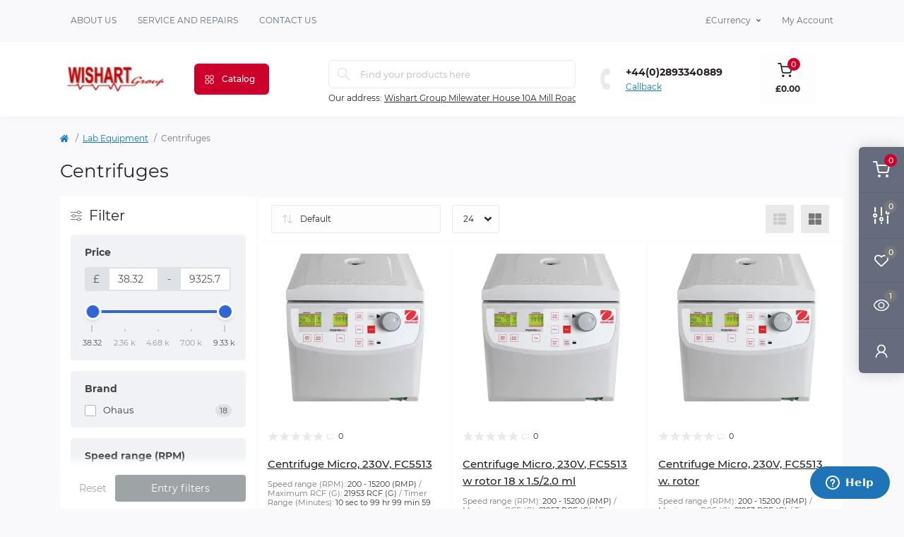

--- FILE ---
content_type: text/html; charset=utf-8
request_url: https://wishartgroup.co.uk/lab_equipment/centrifuges/
body_size: 37394
content:
<!DOCTYPE html>
<!--[if IE]><![endif]-->
<!--[if IE 8 ]><html dir="ltr" lang="en" class="ie8"><![endif]-->
<!--[if IE 9 ]><html dir="ltr" lang="en" class="ie9"><![endif]-->
<!--[if (gt IE 9)|!(IE)]><!-->
<html dir="ltr" lang="en">
<!--<![endif]-->
<head>
<meta charset="UTF-8" />
<meta name="viewport" content="width=device-width, initial-scale=1.0">
<meta http-equiv="X-UA-Compatible" content="IE=edge">
<title>Centrifuges | Laboratory Centrifuges</title>
<!-- Google Tag Manager -->
<!-- End Google Tag Manager -->
<base href="https://wishartgroup.co.uk/" />
<meta name="description" content="We offer a full range of laboratory centrifuges to meet the separation needs of your application. Our offering includes high speed and ultra centrifuges." />
<meta name="keywords" content="Centrifuges, Laboratory Centrifuges, Laboratory Centrifuges uk, Ohaus Centrifuges, Centurion Centrifuge, Northern Ireland, Belfast" />
<link href="https://wishartgroup.co.uk/lab_equipment/centrifuges/" rel="canonical" />
<link href="https://wishartgroup.co.uk/image/catalog/icon_small.png" rel="icon" />
<!-- Global site tag (gtag.js) - Google Analytics -->
<!-- Google tag (gtag.js) -->
<!-- Google tag (gtag.js) --><style></style>
<style>[data-s]{height:auto}

/* */

:root{--blue:#007bff;--indigo:#6610f2;--purple:#6f42c1;--pink:#e83e8c;--red:#dc3545;--orange:#fd7e14;--yellow:#ffc107;--green:#28a745;--teal:#20c997;--cyan:#17a2b8;--white:#fff;--gray:#6c757d;--gray-dark:#343a40;--primary:#007bff;--secondary:#6c757d;--success:#28a745;--info:#17a2b8;--warning:#ffc107;--danger:#dc3545;--light:#f8f9fa;--dark:#343a40;--breakpoint-xs:0;--breakpoint-sm:576px;--breakpoint-md:768px;--breakpoint-lg:992px;--breakpoint-xl:1200px;--font-family-sans-serif:-apple-system, BlinkMacSystemFont, "Segoe UI", Roboto, "Helvetica Neue", Arial, "Noto Sans", "Liberation Sans", sans-serif, "Apple Color Emoji", "Segoe UI Emoji", "Segoe UI Symbol", "Noto Color Emoji";--font-family-monospace:SFMono-Regular, Menlo, Monaco, Consolas, "Liberation Mono", "Courier New", monospace}*, *::before, *::after{box-sizing:border-box}html{font-family:sans-serif;line-height:1.15;-webkit-text-size-adjust:100%;-webkit-tap-highlight-color:rgba(0, 0, 0, 0)}article, aside, figcaption, figure, footer, header, hgroup, main, nav, section{display:block}body{margin:0;font-family:-apple-system,BlinkMacSystemFont,"Segoe UI",Roboto,"Helvetica Neue",Arial,"Noto Sans","Liberation Sans",sans-serif,"Apple Color Emoji","Segoe UI Emoji","Segoe UI Symbol","Noto Color Emoji";font-size:1rem;font-weight:400;line-height:1.5;color:#212529;text-align:left;background-color:#fff}h1, h2, h3, h4, h5, h6{margin-top:0;margin-bottom: .5rem}address{margin-bottom:1rem;font-style:normal;line-height:inherit}ol, ul, dl{margin-top:0;margin-bottom:1rem}ol ol, ul ul, ol ul, ul
ol{margin-bottom:0}a{color:#007bff;text-decoration:none;background-color:transparent}a:not([href]):not([class]){color:inherit;text-decoration:none}pre, code, kbd, samp{font-family:SFMono-Regular,Menlo,Monaco,Consolas,"Liberation Mono","Courier New",monospace;font-size:1em}pre{margin-top:0;margin-bottom:1rem;overflow:auto;-ms-overflow-style:scrollbar}img{vertical-align:middle;border-style:none}label{display:inline-block;margin-bottom: .5rem}button{border-radius:0}input, button, select, optgroup, textarea{margin:0;font-family:inherit;font-size:inherit;line-height:inherit}button, input{overflow:visible}button, select{text-transform:none}[role="button"]{cursor:pointer}select{word-wrap:normal}button, [type="button"], [type="reset"], [type="submit"]{-webkit-appearance:button}button:not(:disabled), [type="button"]:not(:disabled), [type="reset"]:not(:disabled), [type="submit"]:not(:disabled){cursor:pointer}[type="search"]{outline-offset:-2px;-webkit-appearance:none}::-webkit-file-upload-button{font:inherit;-webkit-appearance:button}[hidden]{display:none !important}h1, h2, h3, h4, h5, h6, .h1, .h2, .h3, .h4, .h5, .h6{margin-bottom: .5rem;font-weight:500;line-height:1.2}h1, .h1{font-size:2.5rem}.list-unstyled{padding-left:0;list-style:none}.img-fluid{max-width:100%;height:auto}code{font-size:87.5%;color:#e83e8c;word-wrap:break-word}a > code{color:inherit}pre{display:block;font-size:87.5%;color:#212529}.container, .container-fluid, .container-sm, .container-md, .container-lg, .container-xl{width:100%;padding-right:15px;padding-left:15px;margin-right:auto;margin-left:auto}@media (min-width: 576px){.container, .container-sm{max-width:540px}}@media (min-width: 768px){.container, .container-sm, .container-md{max-width:720px}}@media (min-width: 992px){.container, .container-sm, .container-md, .container-lg{max-width:960px}}@media (min-width: 1200px){.container, .container-sm, .container-md, .container-lg, .container-xl{max-width:1140px}}.row{display:-ms-flexbox;display:-webkit-flex;display:flex;-ms-flex-wrap:wrap;flex-wrap:wrap;margin-right:-15px;margin-left:-15px}.no-gutters{margin-right:0;margin-left:0}.no-gutters > .col, .no-gutters > [class*="col-"]{padding-right:0;padding-left:0}.col-1, .col-2, .col-3, .col-4, .col-5, .col-6, .col-7, .col-8, .col-9, .col-10, .col-11, .col-12, .col, .col-auto, .col-sm-1, .col-sm-2, .col-sm-3, .col-sm-4, .col-sm-5, .col-sm-6, .col-sm-7, .col-sm-8, .col-sm-9, .col-sm-10, .col-sm-11, .col-sm-12, .col-sm, .col-sm-auto, .col-md-1, .col-md-2, .col-md-3, .col-md-4, .col-md-5, .col-md-6, .col-md-7, .col-md-8, .col-md-9, .col-md-10, .col-md-11, .col-md-12, .col-md, .col-md-auto, .col-lg-1, .col-lg-2, .col-lg-3, .col-lg-4, .col-lg-5, .col-lg-6, .col-lg-7, .col-lg-8, .col-lg-9, .col-lg-10, .col-lg-11, .col-lg-12, .col-lg, .col-lg-auto, .col-xl-1, .col-xl-2, .col-xl-3, .col-xl-4, .col-xl-5, .col-xl-6, .col-xl-7, .col-xl-8, .col-xl-9, .col-xl-10, .col-xl-11, .col-xl-12, .col-xl, .col-xl-auto{position:relative;width:100%;padding-right:15px;padding-left:15px}.row-cols-1 > *{-ms-flex:0 0 100%;flex:0 0 100%;max-width:100%}.row-cols-2 > *{-ms-flex:0 0 50%;flex:0 0 50%;max-width:50%}.row-cols-3 > *{-ms-flex:0 0 33.3333333333%;flex:0 0 33.3333333333%;max-width:33.3333333333%}.row-cols-4 > *{-ms-flex:0 0 25%;flex:0 0 25%;max-width:25%}.row-cols-5 > *{-ms-flex:0 0 20%;flex:0 0 20%;max-width:20%}.row-cols-6 > *{-ms-flex:0 0 16.6666666667%;flex:0 0 16.6666666667%;max-width:16.6666666667%}.col-2{-ms-flex:0 0 16.6666666667%;flex:0 0 16.6666666667%;max-width:16.6666666667%}.col-12{-ms-flex:0 0 100%;flex:0 0 100%;max-width:100%}.order-0{-ms-flex-order:0;order:0}.order-1{-ms-flex-order:1;order:1}.order-2{-ms-flex-order:2;order:2}.order-3{-ms-flex-order:3;order:3}.order-4{-ms-flex-order:4;order:4}@media (min-width: 576px){.row-cols-sm-1 > *{-ms-flex:0 0 100%;flex:0 0 100%;max-width:100%}.row-cols-sm-2 > *{-ms-flex:0 0 50%;flex:0 0 50%;max-width:50%}.row-cols-sm-3 > *{-ms-flex:0 0 33.3333333333%;flex:0 0 33.3333333333%;max-width:33.3333333333%}.row-cols-sm-4 > *{-ms-flex:0 0 25%;flex:0 0 25%;max-width:25%}.row-cols-sm-5 > *{-ms-flex:0 0 20%;flex:0 0 20%;max-width:20%}.row-cols-sm-6 > *{-ms-flex:0 0 16.6666666667%;flex:0 0 16.6666666667%;max-width:16.6666666667%}}@media (min-width: 768px){.row-cols-md-1 > *{-ms-flex:0 0 100%;flex:0 0 100%;max-width:100%}.row-cols-md-2 > *{-ms-flex:0 0 50%;flex:0 0 50%;max-width:50%}.row-cols-md-3 > *{-ms-flex:0 0 33.3333333333%;flex:0 0 33.3333333333%;max-width:33.3333333333%}.row-cols-md-4 > *{-ms-flex:0 0 25%;flex:0 0 25%;max-width:25%}.row-cols-md-5 > *{-ms-flex:0 0 20%;flex:0 0 20%;max-width:20%}.row-cols-md-6 > *{-ms-flex:0 0 16.6666666667%;flex:0 0 16.6666666667%;max-width:16.6666666667%}.col-md-2{-ms-flex:0 0 16.6666666667%;flex:0 0 16.6666666667%;max-width:16.6666666667%}.col-md-3{-ms-flex:0 0 25%;flex:0 0 25%;max-width:25%}.col-md-4{-ms-flex:0 0 33.3333333333%;flex:0 0 33.3333333333%;max-width:33.3333333333%}.col-md-6{-ms-flex:0 0 50%;flex:0 0 50%;max-width:50%}.order-md-2{-ms-flex-order:2;order:2}.order-md-3{-ms-flex-order:3;order:3}}@media (min-width: 992px){.row-cols-lg-1 > *{-ms-flex:0 0 100%;flex:0 0 100%;max-width:100%}.row-cols-lg-2 > *{-ms-flex:0 0 50%;flex:0 0 50%;max-width:50%}.row-cols-lg-3 > *{-ms-flex:0 0 33.3333333333%;flex:0 0 33.3333333333%;max-width:33.3333333333%}.row-cols-lg-4 > *{-ms-flex:0 0 25%;flex:0 0 25%;max-width:25%}.row-cols-lg-5 > *{-ms-flex:0 0 20%;flex:0 0 20%;max-width:20%}.row-cols-lg-6 > *{-ms-flex:0 0 16.6666666667%;flex:0 0 16.6666666667%;max-width:16.6666666667%}.col-lg-2{-ms-flex:0 0 16.6666666667%;flex:0 0 16.6666666667%;max-width:16.6666666667%}.col-lg-3{-ms-flex:0 0 25%;flex:0 0 25%;max-width:25%}.col-lg-4{-ms-flex:0 0 33.3333333333%;flex:0 0 33.3333333333%;max-width:33.3333333333%}.col-lg-9{-ms-flex:0 0 75%;flex:0 0 75%;max-width:75%}.col-lg-12{-ms-flex:0 0 100%;flex:0 0 100%;max-width:100%}}@media (min-width: 1200px){.row-cols-xl-1 > *{-ms-flex:0 0 100%;flex:0 0 100%;max-width:100%}.row-cols-xl-2 > *{-ms-flex:0 0 50%;flex:0 0 50%;max-width:50%}.row-cols-xl-3 > *{-ms-flex:0 0 33.3333333333%;flex:0 0 33.3333333333%;max-width:33.3333333333%}.row-cols-xl-4 > *{-ms-flex:0 0 25%;flex:0 0 25%;max-width:25%}.row-cols-xl-5 > *{-ms-flex:0 0 20%;flex:0 0 20%;max-width:20%}.row-cols-xl-6 > *{-ms-flex:0 0 16.6666666667%;flex:0 0 16.6666666667%;max-width:16.6666666667%}}.form-control{display:block;width:100%;height:calc(1.5em + .75rem + 2px);padding: .375rem .75rem;font-size:1rem;font-weight:400;line-height:1.5;color:#495057;background-color:#fff;-webkit-background-clip:padding-box;background-clip:padding-box;border:1px
solid #ced4da;border-radius: .25rem;-webkit-transition:border-color .15s ease-in-out, box-shadow .15s ease-in-out;transition:border-color .15s ease-in-out, box-shadow .15s ease-in-out}@media (prefers-reduced-motion: reduce){.form-control{-webkit-transition:none;transition:none}}.form-row > .col, .form-row > [class*="col-"]{padding-right:5px;padding-left:5px}.form-row > .col > .valid-tooltip, .form-row > [class*="col-"] > .valid-tooltip{left:5px}.form-row > .col > .invalid-tooltip, .form-row > [class*="col-"] > .invalid-tooltip{left:5px}.btn-block{display:block;width:100%}.btn-block + .btn-block{margin-top: .5rem}.btn-group, .btn-group-vertical{position:relative;display:-ms-inline-flexbox;display:-webkit-inline-flex;display:inline-flex;vertical-align:middle}.btn-group > .btn:not(:first-child), .btn-group > .btn-group:not(:first-child){margin-left:-1px}.input-group{position:relative;display:-ms-flexbox;display:-webkit-flex;display:flex;-ms-flex-wrap:wrap;flex-wrap:wrap;-ms-flex-align:stretch;align-items:stretch;width:100%}.input-group > .form-control, .input-group > .form-control-plaintext, .input-group > .custom-select, .input-group > .custom-file{position:relative;-ms-flex:1 1 auto;flex:1 1 auto;width:1%;min-width:0;margin-bottom:0}.input-group > .form-control + .form-control, .input-group > .form-control-plaintext + .form-control, .input-group > .custom-select + .form-control, .input-group > .custom-file + .form-control, .input-group > .form-control + .custom-select, .input-group > .form-control-plaintext + .custom-select, .input-group > .custom-select + .custom-select, .input-group > .custom-file + .custom-select, .input-group > .form-control + .custom-file, .input-group > .form-control-plaintext + .custom-file, .input-group > .custom-select + .custom-file, .input-group > .custom-file + .custom-file{margin-left:-1px}.input-group > .form-control:not(:first-child), .input-group > .custom-select:not(:first-child){border-top-left-radius:0;border-bottom-left-radius:0}.input-group:not(.has-validation) > .form-control:not(:last-child), .input-group:not(.has-validation) > .custom-select:not(:last-child), .input-group:not(.has-validation) > .custom-file:not(:last-child) .custom-file-label::after{border-top-right-radius:0;border-bottom-right-radius:0}.nav{display:-ms-flexbox;display:-webkit-flex;display:flex;-ms-flex-wrap:wrap;flex-wrap:wrap;padding-left:0;margin-bottom:0;list-style:none}.breadcrumb{display:-ms-flexbox;display:-webkit-flex;display:flex;-ms-flex-wrap:wrap;flex-wrap:wrap;padding: .75rem 1rem;margin-bottom:1rem;list-style:none;background-color:#e9ecef;border-radius: .25rem}.breadcrumb-item + .breadcrumb-item{padding-left: .5rem}.breadcrumb-item + .breadcrumb-item::before{float:left;padding-right: .5rem;color:#6c757d;content:"/"}.breadcrumb-item + .breadcrumb-item:hover::before{text-decoration:underline}.breadcrumb-item + .breadcrumb-item:hover::before{text-decoration:none}.breadcrumb-item.active{color:#6c757d}@-webkit-keyframes progress-bar-stripes{to{background-position:0 0}}@keyframes progress-bar-stripes{to{background-position:0 0}}.modal-footer > *{margin: .25rem}.tooltip{position:absolute;z-index:1070;display:block;margin:0;font-family:-apple-system,BlinkMacSystemFont,"Segoe UI",Roboto,"Helvetica Neue",Arial,"Noto Sans","Liberation Sans",sans-serif,"Apple Color Emoji","Segoe UI Emoji","Segoe UI Symbol","Noto Color Emoji";font-style:normal;font-weight:400;line-height:1.5;text-align:left;text-align:start;text-decoration:none;text-shadow:none;text-transform:none;letter-spacing:normal;-ms-word-break:normal;word-break:normal;word-spacing:normal;white-space:normal;line-break:auto;font-size: .875rem;word-wrap:break-word;opacity:0}@-webkit-keyframes spinner-border{to{-ms-transform:rotate(360deg);-webkit-transform:rotate(360deg);transform:rotate(360deg)}}@keyframes spinner-border{to{-ms-transform:rotate(360deg);-webkit-transform:rotate(360deg);transform:rotate(360deg)}}.d-none{display:none !important}.d-flex{display:-ms-flexbox !important;display:-webkit-flex !important;display:flex !important}@media (min-width: 576px){.d-sm-inline-block{display:inline-block !important}}@media (min-width: 768px){.d-md-none{display:none !important}.d-md-block{display:block !important}.d-md-flex{display:-ms-flexbox !important;display:-webkit-flex !important;display:flex !important}}@media (min-width: 992px){.d-lg-none{display:none !important}.d-lg-block{display:block !important}.d-lg-flex{display:-ms-flexbox !important;display:-webkit-flex !important;display:flex !important}}.flex-column{-ms-flex-direction:column !important;flex-direction:column !important}.flex-grow-1{-ms-flex-positive:1 !important;flex-grow:1 !important}.justify-content-center{-ms-flex-pack:center !important;justify-content:center !important}.justify-content-between{-ms-flex-pack:justify !important;justify-content:space-between !important}.align-items-center{-ms-flex-align:center !important;align-items:center !important}@media (min-width: 768px){.flex-md-row{-ms-flex-direction:row !important;flex-direction:row !important}.flex-md-column{-ms-flex-direction:column !important;flex-direction:column !important}.justify-content-md-start{-ms-flex-pack:start !important;justify-content:flex-start !important}.justify-content-md-center{-ms-flex-pack:center !important;justify-content:center !important}.align-items-md-end{-ms-flex-align:end !important;align-items:flex-end !important}}@media (min-width: 992px){.justify-content-lg-start{-ms-flex-pack:start !important;justify-content:flex-start !important}}.position-relative{position:relative !important}.fixed-top{position:fixed;top:0;right:0;left:0;z-index:1030}@supports (position: sticky){.sticky-top{position:-webkit-sticky;position:sticky;top:0;z-index:1020}}.w-100{width:100% !important}.h-100{height:100% !important}.mt-auto, .my-auto{margin-top:auto !important}@media (min-width: 768px){.mt-md-auto, .my-md-auto{margin-top:auto !important}}@media (min-width: 992px){.mt-lg-2, .my-lg-2{margin-top: .5rem !important}}@media (min-width: 1200px){.mt-xl-3, .my-xl-3{margin-top:1rem !important}}.text-center{text-align:center !important}@media (min-width: 768px){.text-md-center{text-align:center !important}}@media (min-width: 992px){.text-lg-left{text-align:left !important}}.text-uppercase{text-transform:uppercase !important}@media print{*, *::before, *::after{text-shadow:none !important;box-shadow:none !important}a:not(.btn){text-decoration:underline}pre{white-space:pre-wrap !important}pre, blockquote{border:1px
solid #adb5bd;page-break-inside:avoid}tr, img{page-break-inside:avoid}@page{size:a3}body{min-width:992px !important}.container{min-width:992px !important}}*{outline:none}@media (max-width: 991px){html{height:100%}}ul, li{margin:0;padding:0}a, a:hover, a:active{color:inherit;text-decoration:none;cursor:pointer}@media (min-width: 992px){a, a:hover, a:active{-webkit-transition:color .3s ease;transition:color .3s ease}}button{cursor:pointer;border:0}@supports (-webkit-touch-callout: none){@media (max-width: 767px){.form-control, input[type=text]{font-size:16px !important}}}div, p, form, input, a, span, button{box-sizing:border-box}h1, h2, h3, h4, h5, h6{font-weight:400;line-height:normal;margin-bottom:0}input, input:hover, input:active, button, button:hover, button:active, .btn, .btn:hover{outline:none;box-shadow:none}@media (min-width: 1600px){.container, .container-fluid, .container-sm, .container-md, .container-lg, .container-xl, .modal-dialog-1110{max-width:1600px !important}}@-webkit-keyframes autofill{to{color:inherit;background:transparent}}@media (min-width: 992px){html, body{min-height:100vh}}body{background:#f9f9fc;color:#272323;font-family:"Montserrat",sans-serif;font-weight:400;font-size:14px;line-height:20px;letter-spacing:0;padding:58px
0 0;margin:0;width:100%;height:100%;display:-ms-flexbox;display:-webkit-flex;display:flex;-ms-flex-direction:column;flex-direction:column;overflow-x:hidden}@media (min-width: 992px){body{padding:0}}.blue-link{color:#0a78bf}.rm-breadcrumb{background-color:inherit;padding:0
0 10px;margin-bottom:0;position:relative;z-index:1;border-radius:0;-ms-flex-align:center;align-items:center}@media (max-width: 767px){.rm-breadcrumb{-ms-flex-wrap:nowrap;flex-wrap:nowrap;overflow-x:auto;padding:0
15px 10px}}@media (min-width: 768px){.rm-breadcrumb{padding:20px
0}}.rm-breadcrumb .fa-home{display:block}.rm-breadcrumb .fa-home:before{display:none}.rm-breadcrumb .fa-home:after{content:"";display:block;background:url("https://wishartgroup.co.uk/catalog/view/theme/oct_remarket/img/sprite.svg#include--breadcrumbs-home") no-repeat;width:14px;height:12px}.rm-breadcrumb-item{font-size:12px;-ms-flex:0 0 auto;flex:0 0 auto}@media (max-width: 767px){.rm-breadcrumb-item{white-space:nowrap}}.rm-breadcrumb-item
a{color:#0a78bf;text-decoration:underline}.rm-breadcrumb-item:first-child > *{width:14px;height:12px;display:block}.rm-breadcrumb-item + .rm-breadcrumb-item::before{padding-right:6px;color:#777}.rm-page-title{margin-bottom:20px}.rm-dropdown-box{display:inline-block;position:relative}.rm-dropdown-box.active{cursor:pointer}.rm-dropdown{position:absolute;top:calc(100% - 30px);left:50%;right:auto;-ms-transform:translate(-50%, 0);-webkit-transform:translate(-50%, 0);transform:translate(-50%, 0);min-width:170px;opacity:0;z-index:-1;margin-top:20px;padding-top:20px;-webkit-transition:opacity .3s ease .3s, margin-top .3s ease .3s;transition:opacity .3s ease .3s, margin-top .3s ease .3s;visibility:hidden;cursor:default}.rm-dropdown-inner{background:#fff;box-shadow:0 0 20px rgba(0, 0, 0, .17);border-radius:2px}.rm-dropdown-toggle{cursor:pointer}.rm-dropdown-toggle::after{content:"";display:inline-block;-webkit-mask:url("https://wishartgroup.co.uk/catalog/view/theme/oct_remarket/img/sprite.svg#include--chevron-down");mask:url("https://wishartgroup.co.uk/catalog/view/theme/oct_remarket/img/sprite.svg#include--chevron-down");-webkit-mask-size:cover;mask-size:cover;margin-left:8px;width:6px;height:6px;background:inherit;transition:-ms-transform .3s ease;transition:-webkit-transform .3s ease;transition:transform .3s ease;-webkit-transition:-webkit-transform .3s ease}.rm-dropdown::after{content:"";position:absolute;left:calc(50% - 10px);top:0;border:10px
solid transparent;border-top:10px solid #fff;-ms-transform:rotate(180deg);-webkit-transform:rotate(180deg);transform:rotate(180deg)}.rm-dropdown
li{font-size:14px;text-transform:none}.rm-dropdown li:not(:last-child){border-bottom:1px solid #f9f9fc}.rm-dropdown li a, .rm-dropdown li
button{padding:15px;display:block}#content{border-radius:2px}.rm-content{padding:20px;font-size:15px;line-height:24px;background-color:#fff;border:1px
solid #f9f9fc;color:#272323}@media (min-width: 768px){.rm-content{padding:30px}}.rm-content ol, .rm-content
ul{padding-left:20px;margin:15px
0}.rm-content
a{color:#0a78bf;text-decoration:underline}.rm-module-rating-star + .rm-module-rating-star{margin-left:1px}.rm-module-rating-star{background:url("https://wishartgroup.co.uk/catalog/view/theme/oct_remarket/img/sprite.svg#include--star-grey") no-repeat;width:15px;height:15px;display:inline-block}.oct-fixed-bar{position:fixed;z-index:1000;top:40%;background:#656c7d;box-shadow:0px 0px 20px rgba(0, 0, 0, .17);border-radius:0 6px 6px 0;overflow:hidden;-ms-transform:translateY(-25%);-webkit-transform:translateY(-25%);transform:translateY(-25%)}.oct-fixed-bar.fixed-right{right:0;border-radius:6px 0 0 6px}.oct-fixed-bar-item{display:block;padding:20px;text-align:center;text-decoration:none;position:relative;-webkit-transition:background .3s ease;transition:background .3s ease;color:#fdfdfd;cursor:pointer}.oct-fixed-bar-item + .oct-fixed-bar-item{border-top:1px solid #5d6474}.oct-fixed-bar-quantity{min-width:18px;font-weight:500;font-size:11px;line-height:14px;padding:2px
4px;text-align:center;border-radius:16px;position:absolute;top:10px;right:10px;color:#fff;background:#777}.oct-fixed-bar-quantity-cart{background:#fb9130}.tooltip{z-index:10070}.content-top-box > *{margin-bottom:30px}#rm_overlay{position:fixed;z-index:1031;top:0;left:0;width:100vw;height:100vh;background:rgba(30, 36, 47, .66);opacity:0;-webkit-transition:opacity .3s ease .1s;transition:opacity .3s ease .1s;visibility:hidden}@media (min-width: 992px){#rm_overlay{z-index:1019}}#back-top{position:fixed;right:20px;bottom:80px;width:40px;height:40px;line-height:40px;z-index:1000;background:rgba(255, 255, 255, .8);margin-bottom:0;text-align:center;border-radius:6px;-webkit-transition:background .3s ease;transition:background .3s ease;display:none;cursor:pointer;border:1px
solid #fbfbfb}@media (min-width: 420px){#back-top{right:40px;bottom:100px;width:50px;height:50px;line-height:50px}}@media (min-width: 992px){#back-top{bottom:120px !important}}#back-top
button{width:100%;height:100%;background:transparent}#back-top
i{color:#272323}.h1, h1{font-size:26px;line-height:32px}.top-nav{height:58px;color:#656c7d;font-size:12px;white-space:nowrap;-ms-flex:0 0 auto;flex:0 0 auto;position:relative;z-index:1021}.top-nav-info-list > li{padding:19px
15px}@media (min-width: 992px) and (max-width: 1199px){.top-nav-info-list > li{padding:19px
10px}}.top-nav-account-links-item{padding:19px
15px}@media (min-width: 992px) and (max-width: 1199px){.top-nav-account-links-item{padding:19px
10px}}.top-nav-account-links-item
button{padding:0;margin:0;font-size:inherit;background:none;text-align:inherit;color:inherit}.top-nav-account-links-item button
img{margin-right:8px}.top-nav .rm-dropdown-toggle::after{background:#656c7d}.top-nav .rm-dropdown-box:hover .rm-dropdown-toggle::after{background:#0a78bf}header{color:#272323;padding:10px
0 0;-ms-flex:0 0 auto;flex:0 0 auto}@media (min-width: 576px){header{padding:10px}}@media (min-width: 992px){header{background:#fff;border-top:1px solid #f3f3f3;border-bottom:1px solid #f3f3f3;box-shadow:0 2px 8px rgba(0, 0, 0, .02);position:-webkit-sticky;position:sticky;top:-1px;z-index:1020}}header > div{position:relative}header + .container{-ms-flex:0 1 auto;flex:0 1 auto}@media (max-width: 767px){header + .container{padding:0}header + .container
.row{margin:0}}header
#menu_toggle_button{padding-right:20px;white-space:nowrap;max-width:100%;font-weight:500}@media (min-width: 992px) and (max-width: 1199px){header
#menu_toggle_button{padding-right:15px}}@media (min-width: 992px) and (max-width: 1599px){header
#menu_toggle_button{font-size:12px}}header #menu_toggle_button
img{-webkit-transition:opacity .3s ease;transition:opacity .3s ease}header #menu_toggle_button .close-icon{opacity:0;position:absolute;top:-30px}header #menu_toggle_button .rm-btn-text{margin-left:10px}@media (min-width: 992px) and (max-width: 1199px){header #menu_toggle_button .rm-btn-text{display:none}}header
#menu_toggle_button.active{position:relative;z-index:2}@media (max-width: 767px){#logo{position:fixed;top:0;height:40px;z-index:1031;left:70px;margin:9px
0}#logo
img{max-height:40px;max-width:116px;object-fit:contain}}@media (max-width: 767px) and (max-width: 320px){#logo
img{max-width:90px}}.rm-search{height:40px;position:relative;width:100%;margin-top:5px;margin-bottom:15px}@media (min-width: 768px){.rm-search{margin-top:0;margin-bottom:0}}.rm-search
input{padding:11px
15px 11px 44px;background:#fff;border:1px
solid #e9e9e9;border-radius:6px;color:#272323;font-size:13px;line-height:18px;position:relative;-webkit-transition:border .3s ease;transition:border .3s ease}.rm-search
input.active{z-index:1040;border-bottom-left-radius:0;border-bottom-right-radius:0;border-bottom-color:transparent}.btn-search{padding:0;position:absolute;top:0;left:0;bottom:0;width:44px;background:transparent}#rm_livesearch{width:100%;background:#fff;max-height:0;overflow:hidden;-webkit-transition:max-height .2s ease;transition:max-height .2s ease;z-index:1040;position:relative;box-shadow:0 2px 10px rgba(0, 0, 0, .1)}#rm_livesearch_close{position:absolute;top:40px;right:0;width:40px;height:40px !important;background:#fb9130;color:#fff;opacity:0;padding:0
!important;text-align:center;line-height:40px;cursor:pointer;z-index:1041}@media (min-width: 768px){#rm_livesearch_close{right:-40px}}#rm_livesearch_close
img{transition:-ms-transform .4s ease;transition:-webkit-transform .4s ease;transition:transform .4s ease;-webkit-transition:-webkit-transform .4s ease;-webkit-backface-visibility:hidden;backface-visibility:hidden}.rm-header-address{font-size:12px;margin-top:4px}@media (max-width: 575px){.rm-header-address{display:none}}.rm-header-address-link{text-decoration:underline}.rm-header-address .rm-dropdown{top:calc(100% - 12px);left:0;right:0;-ms-transform:translate(0);-webkit-transform:translate(0);transform:translate(0)}@media (min-width: 576px){.rm-header-address .rm-dropdown{min-width:350px;left:calc(50% - 175px)}}@media (min-width: 768px){.rm-header-address .rm-dropdown{min-width:600px;left:calc(50% - 300px)}}.rm-header-address .rm-dropdown-box .rm-dropdown-toggle{text-decoration:none}.rm-header-address .rm-dropdown-box .rm-dropdown-toggle
a{text-decoration:underline}.rm-header-address .rm-dropdown-box .rm-dropdown-toggle:after{display:none}.rm-header-address .rm-dropdown-inner{padding:20px
0;border-radius:6px}.rm-header-location{background:#fff;border-radius:6px;padding:15px
20px;font-size:14px;position:relative;text-align:left;box-shadow:0 0 10px rgba(0, 0, 0, .04);margin-bottom:20px}.rm-header-location-inner{max-height:482px;overflow-x:auto;padding:0
20px}@media (min-width: 1600px){.rm-header-location-inner{max-height:578px}}.rm-header-location-contacts-btn{padding-top:15px}.rm-header-location .rm-btn{cursor:pointer;padding:0;-ms-flex:0 0 30px;flex:0 0 30px;max-width:30px;height:30px;line-height:30px}@media (min-width: 420px){.rm-header-location .rm-btn{-ms-flex:0 0 40px;flex:0 0 40px;max-width:40px;height:40px;line-height:40px}}.rm-header-location .rm-btn-icon
img{transition:-ms-transform .3s ease;transition:-webkit-transform .3s ease;transition:transform .3s ease;-webkit-transition:-webkit-transform .3s ease}@media (max-width: 419px){.rm-header-location .rm-btn-icon
img{width:8px}}.rm-header-location.active .rm-btn{background:#fb9130}.rm-header-location.active .rm-btn-icon
img{-ms-transform:rotate(180deg);-webkit-transform:rotate(180deg);transform:rotate(180deg);-webkit-filter:invert(1) sepia(1) saturate(0) hue-rotate(90deg);filter:invert(1) sepia(1) saturate(0) hue-rotate(90deg)}.rm-header-location.active .rm-header-location-collapsed{max-height:360px}.rm-header-location-address{line-height:17px;color:#272323;font-weight:500;padding-right:45px}@media (min-width: 420px){.rm-header-location-address{padding-right:60px}}.rm-header-location-phones{margin:15px
0}@media (max-width: 767px){.rm-header-location-phones{display:-ms-flexbox;display:-webkit-flex;display:flex;-ms-flex-direction:column;flex-direction:column}}.rm-header-location-phones
span{color:#272323;margin-right:8px}.rm-header-location-phones
a{color:#0a78bf;text-decoration:underline}.rm-header-location-phones a:not(:last-child){margin-right:10px}.rm-header-location-collapsed{max-height:0;overflow:hidden;-webkit-transition:height .3s ease;transition:height .3s ease}.rm-header-location-shedule{font-size:13px;color:#777;margin-bottom:20px}.rm-header-location-contacts-btn
a{padding:0
25px;font-weight:400;font-size:14px}.rm-header-phones{margin-left:-14px}@media (min-width: 768px){.rm-header-phones{margin-left:0}}.rm-header-phones-icon{padding:0
14px}.rm-header-phones-list{white-space:nowrap}.rm-header-phones-list
a{display:block}.rm-header-phones-list-item{font-weight:700}.rm-header-phones-list-link{font-size:12px;text-decoration:underline;cursor:pointer}.rm-header-cart{font-weight:600;font-size:12px;padding:0;color:#272323}@media (max-width: 991px){.rm-header-cart{position:fixed;top:0;right:0;z-index:1031;background:transparent;width:50px;height:58px;line-height:58px;border-left:1px solid #f7f7f7}.rm-header-cart-text{display:none}}@media (max-width: 991px) and (min-width: 360px){.rm-header-cart{width:58px}}@media (min-width: 992px){.rm-header-cart{min-width:80px;background:#fdfdfd;border:1px
solid #fbfbfb;border-radius:10px;padding:10px}}.rm-header-cart-icon{left:-4px}@media (min-width: 992px){.rm-header-cart-icon{margin-bottom:6px}}.rm-header-cart-quantity{display:block;min-width:18px;background-color:#fb9130;font-weight:500;font-size:11px;height:18px;line-height:18px;border-radius:16px;position:absolute;top:calc(50% - 17px);left:14px;color:#fff}.rm-menu{position:absolute;left:15px;right:15px;top:-1999px;background:#fff;opacity:0;box-shadow:0px 0px 20px rgba(0, 0, 0, .07);border-radius:2px;visibility:hidden;overflow:hidden;-webkit-transition:opacity .3s ease .2s;transition:opacity .3s ease .2s}.rm-menu.active{top:calc(100% + 10px);visibility:visible;opacity:1;z-index:1031}.rm-menu > nav{-ms-flex:0 0 25%;flex:0 0 25%;max-width:25%;box-shadow:10px 0px 15px rgba(0, 0, 0, .06);border-radius:2px 0px 0px 2px}.rm-menu-list{height:550px;overflow-y:auto;border-right:1px solid #f9f9fc}@media (min-width: 992px){.rm-menu-list{max-height:calc(100vh - 190px)}}@media (min-width: 1441px){.rm-menu-list{height:674px}}@media (min-width: 1600px){.rm-menu-list{height:732px}}.rm-menu-list-item{padding:0
0 0 20px;background:#fff;-webkit-transition:background .3s ease .05s;transition:background .3s ease .05s;border-bottom:1px solid #f9f9fc}.rm-menu-list-item-link{width:calc(100% - 50px);height:60px;line-height:60px;position:relative}.rm-menu-list-item-name{display:inline-block;line-height:1.1rem}.rm-menu-list-item-icon{max-height:30px;max-width:30px;margin-right:20px}.rm-menu-list-item-chevron{display:inline-block;-webkit-mask:url("https://wishartgroup.co.uk/catalog/view/theme/oct_remarket/img/sprite.svg#include--menu-chevron");mask:url("https://wishartgroup.co.uk/catalog/view/theme/oct_remarket/img/sprite.svg#include--menu-chevron");-webkit-mask-size:cover;mask-size:cover;width:6px;height:8px;margin-right:20px;background:#c2c2c2;-webkit-transition:background .3s ease;transition:background .3s ease}.rm-menu-list-item-child{position:absolute;z-index:-1;left:25%;top:0;right:0;bottom:0;visibility:hidden;opacity:0;overflow:hidden;border-radius:2px;-webkit-transition:visibility .1s linear .05s, opacity .1s linear .05s;transition:visibility .1s linear .05s, opacity .1s linear .05s;-webkit-transform:translate3d(0, 0, 0)}.rm-menu-list-item-child .rm-menu-list{width:232px;box-shadow:1px 0px 20px rgba(0, 0, 0, .03)}@media (min-width: 1200px){.rm-menu-list-item-child .rm-menu-list{width:278px}}@media (min-width: 1600px){.rm-menu-list-item-child .rm-menu-list{width:392px}}.rm-menu-list-item-child-2{left:232px}@media (min-width: 1200px){.rm-menu-list-item-child-2{left:278px}}@media (min-width: 1600px){.rm-menu-list-item-child-2{left:392px}}#rm_mobile_nav{background:#fdfdfd;box-shadow:0 0 15px rgba(0, 0, 0, .06);padding:0
15px}#rm_mobile_nav .rm-mobile-nav-buttons{padding-right:35px}@media (min-width: 360px){#rm_mobile_nav .rm-mobile-nav-buttons{padding-right:43px}}#rm_mobile_nav .rm-mobile-nav-buttons-btn{background:transparent;width:50px;height:58px;line-height:58px;border-left:1px solid #f7f7f7}@media (min-width: 360px){#rm_mobile_nav .rm-mobile-nav-buttons-btn{width:58px}}.rm-sidebar{position:fixed;z-index:10023;top:0;bottom:0;left:-100%;max-height:100vh;width:100%;max-width:414px;background:#f9f9fc;transition:-ms-transform .5s ease, box-shadow .5s ease;transition:-webkit-transform .5s ease, box-shadow .5s ease;transition:transform .5s ease, box-shadow .5s ease;-webkit-transition:-webkit-transform .5s ease, box-shadow .5s ease;box-shadow:20px 0 20px -8px rgba(0, 0, 0, 0);overflow:hidden}@media (min-width: 414px){.rm-sidebar{left:-414px}}@media (max-width: 1199px){.rm-sidebar{-ms-transform:translateX(0);-webkit-transform:translateX(0);transform:translateX(0)}}@media (min-width: 1200px){.rm-sidebar{left:auto;right:-450px;max-width:450px;box-shadow:0 0 20px 8px rgba(0, 0, 0, 0)}}.rm-sidebar.active{box-shadow:0 0 20px -8px rgba(0, 0, 0, .2);-ms-transform:translateX(100%);-webkit-transform:translateX(100%);transform:translateX(100%)}@media (min-width: 1200px){.rm-sidebar.active{box-shadow:20px 0 20px 8px rgba(0, 0, 0, .2);-ms-transform:translateX(-100%);-webkit-transform:translateX(-100%);transform:translateX(-100%)}}.rm-sidebar-title{height:68px;background:#fff;border-bottom:1px solid #f9f9f9;-webkit-transition:opacity .3s ease;transition:opacity .3s ease}@media (min-width: 768px){.rm-sidebar-title{height:59px}}.rm-sidebar-title.hidden{opacity:0}.rm-sidebar-title-text{font-size:20px;line-height:24px;-ms-flex-item-align:center;align-self:center;padding-left:25px}.rm-sidebar-title-close.modal-close{width:68px;cursor:pointer;height:68px;margin-left:auto}.rm-sidebar-title-close.modal-close .modal-close-icon{position:absolute;top:22px;left:30px;bottom:22px;border:1px
solid #777}.rm-sidebar-content .group-title > *{padding:0
20px}.rm-sidebar-content .rm-module-header, .rm-sidebar-content .rm-module-attr, .rm-sidebar-content .rm-module-quantity{display:none !important}@media (min-width: 992px){.rm-sidebar-content .rm-module-col{-ms-flex:0 0 50%;flex:0 0 50%;max-width:50%}}.rm-sidebar-content .rm-module-img{padding-bottom:15px}.rm-sidebar-content > .rm-sidebar-title{font-weight:500}.rm-sidebar #rm_sidebar_content .rm-module-col{-ms-flex:0 0 100%;flex:0 0 100%;max-width:100%}@media (min-width: 768px){.rm-sidebar #rm_sidebar_content .rm-module-col{-ms-flex:0 0 50%;flex:0 0 50%;max-width:50%}}@media (min-width: 768px) and (max-width: 991px){.rm-sidebar #rm_sidebar_content .rm-module-caption{padding:0}}.rm-sidebar .third-level-landing .group-title > *{padding:0}.rm-sidebar
#rm_header_locations{display:-ms-flexbox;display:-webkit-flex;display:flex;-ms-flex-direction:column;flex-direction:column;position:absolute;top:68px;right:0;bottom:0;left:0}.rm-sidebar .rm-header-location-inner{max-height:100%;padding-top:20px}.rm-sidebar .rm-header-location-contacts-btn{padding:20px;margin-top:auto;background:#fff;border-top:1px solid #f9f9f9;box-shadow:0px -4px 30px -10px rgba(40, 75, 101, .15);border-radius:20px 20px 0 0}.form-control{color:#272323;font-size:14px;background-color:#fdfdfd;border:1px
solid #e9e9e9;padding:7px
20px;border-radius:6px;height:44px}@media (max-width: 991px){.form-control{-webkit-transition:unset;transition:unset}}.input-group
button{border-radius:0 6px 6px 0}.form-checkbox-group, .form-group{margin-bottom:20px}.rm-input-with-btn{border-radius:6px 0 0 6px}.form-checkbox-group .rm-form-checkbox-input{position:absolute;width:1px;height:1px;overflow:hidden;clip:rect(0 0 0 0)}.form-checkbox-group .rm-form-checkbox-input + .check-box::after{content:"";opacity:0;background:url("https://wishartgroup.co.uk/catalog/view/theme/oct_remarket/img/sprite.svg#include--check-box") no-repeat;width:8px;height:7px;-webkit-transition:opacity .3s ease;transition:opacity .3s ease;position:absolute;left:3px;top:calc(50% - 3px)}.form-checkbox-group .rm-form-checkbox-input:checked + .check-box::after{opacity:1}.form-checkbox-group
label{color:#272323;line-height:16px;position:relative;margin:0
0 0 10px;cursor:pointer}.form-checkbox-group label
a{color:#0a78bf;text-decoration:underline}.check-box{position:absolute;top:0;left:0;width:15px;height:15px;background-color:transparent;border:1px
solid #e9e9e9;border-radius:2px;margin-left:-25px;-webkit-transition:border-color .15s ease-in-out, box-shadow .15s ease-in-out;transition:border-color .15s ease-in-out, box-shadow .15s ease-in-out}.rm-btn{border-radius:6px;border:0;padding:0
15px;height:48px;line-height:48px;display:inline-block;position:relative;z-index:1;overflow:hidden;text-decoration:none !important;-webkit-transition:background .3s ease !important;transition:background .3s ease !important}@media (min-width: 576px){.rm-btn{height:44px;line-height:44px}}.rm-btn:before{content:"";position:absolute;left:50%;top:50%;-ms-transform:translate(-50%, -50%);-webkit-transform:translate(-50%, -50%);transform:translate(-50%, -50%);background:rgba(233, 233, 233, .15);border-radius:50%;width:0;height:0;-webkit-transition:width .3s ease, height .3s ease;transition:width .3s ease, height .3s ease}.rm-btn:hover:before{width:120%;height:300px}@media (min-width: 420px){.rm-btn:hover:before{width:300px}}@media (min-width: 1600px){.rm-btn:hover:before{width:400px}}.rm-btn-2x{padding:0
38px;height:52px;line-height:52px}.rm-btn.primary{background:#fb9130}.rm-btn.secondary{background:#e9e9e9}.rm-btn.secondary .rm-btn-text{color:#272323}.rm-btn.dark{background:#656c7d;color:#fff}@media (max-width: 419px){.rm-btn.dark.oct-load-more-button:hover:before{display:none}}.rm-btn-icon
span{display:block;width:16px;height:2px;background:#fff;border-radius:2px}.rm-btn-icon span + span{margin-top:3px}.rm-btn-icon + .rm-btn-text{margin-left:15px}.rm-btn-text{color:#fff;-webkit-transition:color .1s ease;transition:color .1s ease;white-space:nowrap}.rm-btn.rm_mobile_sidebar_toggle{padding:0
12px;height:40px;line-height:40px;margin:9px
0}.rm-cart-btn-icon{-webkit-mask:url("https://wishartgroup.co.uk/catalog/view/theme/oct_remarket/img/sprite.svg#include--cart-icon");mask:url("https://wishartgroup.co.uk/catalog/view/theme/oct_remarket/img/sprite.svg#include--cart-icon");-webkit-mask-size:cover;mask-size:cover;width:20px;height:20px;background:#272323;display:block;-webkit-transition:background .1s ease;transition:background .1s ease}.rm-cart-btn-icon + .rm-btn-text{padding-left:10px}.rm-input-with-btn{font-size:12px}@media (max-width: 767px){.rm-content form .rm-btn, .rm-blog-post-comments .rm-btn, .rm-cart-buttons > .rm-btn, .modal-body .rm-btn, .rm-store-reviews-top .rm-btn, .rm-product-tabs-questions-top .rm-btn, .rm-account-login-register .rm-btn{width:100%;text-align:center}}#column-left, #column-right{display:none}@media (min-width: 992px){#column-left, #column-right{display:block}}#column-left .rm-module-item, #column-right .rm-module-item, #column-left .rm-last-reviews-item, #column-right .rm-last-reviews-item{box-shadow:none}#column-left .rm-module-img, #column-right .rm-module-img{min-height:200px}.rm-column-box{background:#fff;border-bottom:1px solid #f9f9fc;overflow:hidden}.rm-module-column-box{position:relative}.rm-module-column-box .rm-module-img
img{max-width:200px}.rm-column-title{color:#24242c;background:#f0f1f3;font-size:18px;line-height:22px;text-align:center;letter-spacing: .3px;text-transform:uppercase;padding:20px}.rm-column-categories-item{letter-spacing: .3px;color:#272323;background:#fcfcfc;font-weight:400}.rm-column-categories-item > span{padding:14px
20px;display:block;border-bottom:1px solid #f9f9fc}.rm-column-categories-item.active > span, .rm-column-categories-item .rm-categories-3 .active, .rm-column-categories-item a:hover{color:#0a78bf}.rm-column-categories > .rm-column-categories-item{font-weight:500}.rm-categories-2 > .rm-column-categories-item{font-size:13px}.rm-categories-2 > .rm-column-categories-item
span{padding-left:24px}.rm-categories-2 > .rm-column-categories-item span a:first-child:before{content:"-";display:inline-block;margin-right:6px}.rm-categories-3 > .rm-column-categories-item{font-size:13px;font-weight:400}.rm-categories-3 > .rm-column-categories-item
span{padding-left:34px;border-bottom:0;background:#fff}.rm-categories-3 > .rm-column-categories-item span a:first-child:before{content:"-";display:inline-block;margin-right:6px}.rm-categories-children{max-height:0;overflow-y:hidden;-webkit-transition:max-height .4s ease-in-out .05s;transition:max-height .4s ease-in-out .05s}.active > .rm-categories-children, .rm-categories-children.expanded{max-height:3000px}.rm-categories-toggle
img{transition:-ms-transform .3s ease .05s;transition:-webkit-transform .3s ease .05s;transition:transform .3s ease .05s;-webkit-transition:-webkit-transform .3s ease .05s}.rm-categories-toggle.clicked img, .rm-column-categories-item.active > span .rm-categories-toggle
img{-ms-transform:rotate(180deg);-webkit-transform:rotate(180deg);transform:rotate(180deg)}.rm-module-column-box .rm-module-item{padding:20px;min-height:437px}.rm-module-column-box .rm-module-item .rm-module-buttons{opacity:1;top:20px;right:20px}.rm-module-column-box .rm-module-item .rm-module-img{margin-bottom:20px}@media (max-width: 575px){.rm-advantages .row-padding-top > *{-ms-flex:0 0 75%;flex:0 0 75%;max-width:75%}}@media (max-width: 767px){.rm-advantages .row-padding-top > *{margin-top:30px}}.rm-module-col{-webkit-transition:box-shadow .3s ease;transition:box-shadow .3s ease;position:relative;z-index:1}@media (min-width: 1200px){.rm-module-col{-ms-flex:0 0 20%;flex:0 0 20%;max-width:20%}}.rm-module-col.product-grid{-ms-flex:0 0 100%;flex:0 0 100%;max-width:100%}@media (min-width: 768px){.rm-module-col.product-grid{-ms-flex:0 0 50%;flex:0 0 50%;max-width:50%}}@media (min-width: 992px){.rm-module-col.product-grid{-ms-flex:0 0 33.33333%;flex:0 0 33.33333%;max-width:33.33333%}}@media (min-width: 1600px){.rm-module-col.product-grid{-ms-flex:0 0 25%;flex:0 0 25%;max-width:25%}}.rm-module-item{background-color:#fff;position:relative;z-index:2;box-shadow:-.5px -.5px 0 .5px #f9f9fc, inset -1px -1px 0 0 #f9f9fc}@media (min-width: 768px){.rm-module-item{padding:30px}}@media (max-width: 991px){.rm-module-item .rm-btn-text{font-size:13px}}.rm-module-img{text-align:center;padding:15px
0 75px;border-right:1px solid #f9f9fc;position:relative}@media (max-width: 767px){.rm-module-img{-ms-flex:0 0 50%;flex:0 0 50%;max-width:50%}}@media (min-width: 768px){.rm-module-img{padding:0;border-right:0;position:unset}}@media (min-width: 992px){.rm-module-img{min-height:218px}}@media (max-width: 767px){.rm-module-img
a{margin:15px
auto}}.rm-module-img a
img{-webkit-transition:opacity .3s ease;transition:opacity .3s ease;max-width:110px}@media (min-width: 360px){.rm-module-img a
img{max-width:150px}}@media (min-width: 768px){.rm-module-img a
img{max-width:100%}}@media (min-width: 768px){.rm-module-buttons{position:absolute;top:15px;right:15px;z-index:2}}@media (min-width: 1200px){.rm-module-buttons{opacity:0;-webkit-transition:opacity .3s ease;transition:opacity .3s ease}}.rm-module-buttons
button{width:30px;height:30px;border:1px
solid #e9e9e9;margin-top:10px;margin-bottom:10px;border-radius:15px;padding:0;background:#fff}@media (min-width: 768px){.rm-module-buttons
button{margin-top:0;margin-bottom:8px}}@media (min-width: 1200px){.rm-module-buttons
button{-webkit-transition:background .3s ease, border .3s ease;transition:background .3s ease, border .3s ease}}@media (max-width: 767px){.rm-module-buttons button + button{margin-left:15px}}.rm-module-buttons button
span{background:#777;display:block}.rm-module-buttons button.popup-view
span{-webkit-mask:url("https://wishartgroup.co.uk/catalog/view/theme/oct_remarket/img/sprite.svg#include--popup-view-icon");mask:url("https://wishartgroup.co.uk/catalog/view/theme/oct_remarket/img/sprite.svg#include--popup-view-icon");width:13px;height:13px;-webkit-mask-size:cover;mask-size:cover}.rm-module-buttons button.wishlist
span{-webkit-mask:url("https://wishartgroup.co.uk/catalog/view/theme/oct_remarket/img/sprite.svg#include--wishlist-icon");mask:url("https://wishartgroup.co.uk/catalog/view/theme/oct_remarket/img/sprite.svg#include--wishlist-icon");width:13px;height:13px;-webkit-mask-size:cover;mask-size:cover}.rm-module-buttons button.compare
span{-webkit-mask:url("https://wishartgroup.co.uk/catalog/view/theme/oct_remarket/img/sprite.svg#include--compare-icon");mask:url("https://wishartgroup.co.uk/catalog/view/theme/oct_remarket/img/sprite.svg#include--compare-icon");width:13px;height:13px;-webkit-mask-size:cover;mask-size:cover}@media (min-width: 768px){.rm-module-rating{margin-top:20px;margin-bottom:15px}}.rm-module-caption{padding:15px}@media (max-width: 767px){.rm-module-caption{-ms-flex:0 0 50%;flex:0 0 50%;max-width:50%}}@media (min-width: 768px){.rm-module-caption{padding:0}}@media (min-width: 768px) and (max-width: 1199px){.rm-module-caption{padding-bottom:59px}}.rm-module-title{margin-bottom:10px;font-size:15px}.rm-module-title
a{font-weight:500;line-height:21px;-ms-word-break:break-word;word-break:break-word;text-decoration:underline}@media (min-width: 768px){.rm-module-title
a{line-height:24px}}@media (min-width: 992px){.rm-module-title
a{line-height:24px;-webkit-transition:color .3s ease;transition:color .3s ease}}.rm-module-stock{background:#f4f4f4;border-radius:6px;margin-bottom:10px;padding:0
4px;height:20px;display:-ms-inline-flexbox;display:-webkit-inline-flex;display:inline-flex;-ms-flex-align:center;align-items:center;-ms-flex-pack:center;justify-content:center;-ms-flex-item-align:start;align-self:flex-start;color:#27ae60;font-size:10px}.rm-module-stock:before{content:"";width:6px;height:6px;background:url("https://wishartgroup.co.uk/catalog/view/theme/oct_remarket/img/sprite.svg#include--product-module-stock") no-repeat;margin-right:4px}.rm-module-reviews{padding-left:4px;font-size:11px}.rm-module-reviews
span{margin-left:2px}.rm-module-reviews
img{display:inline-block !important}.rm-module-price{font-weight:bold;font-size:18px;margin-bottom:10px}.rm-module-quantity{position:absolute;bottom:0;left:0;right:0;background:#fbfbfb;height:60px;border-top:1px solid #f9f9fc;padding:9px
0;-webkit-transition:opacity .3s ease, z-index .3s ease;transition:opacity .3s ease, z-index .3s ease}@media (min-width: 1200px){.rm-module-quantity{bottom:-59px;box-shadow:0 4px 15px rgba(0, 0, 0, .08);opacity:0;z-index:-1}}.rm-module-quantity-btn{border:0;background:transparent;display:block;height:100%;width:calc(50% - 30px);padding:0}.rm-module-quantity-btn
span{width:14px;height:14px;display:block}.rm-module-quantity-btn
span.minus{background:linear-gradient(#656c7d, #656c7d), linear-gradient(#656c7d, #656c7d);background-position:center;background-size:100% 1px, 0px 100%;background-repeat:no-repeat}.rm-module-quantity-btn
span.plus{background:linear-gradient(#656c7d, #656c7d), linear-gradient(#656c7d, #656c7d);background-position:center;background-size:100% 1px, 1px 100%;background-repeat:no-repeat}.rm-module-quantity
input{width:60px;padding:7px
10px;text-align:center}.rm-module-attr{margin-bottom:20px;font-size:11px;line-height:13px;color:#777}.rm-module-attr-item-header{color:#333}@media (max-width: 360px){.rm-module-attr-item{-ms-word-break:break-word;word-break:break-word}}.rm-module-attr-item:not(:last-child):after{content:" / ";display:inline-block}.rm-day-discounts-timer-inner > *.animated{-webkit-animation:seconds 1s infinite;animation:seconds 1s infinite}.rm-category{padding:0}.rm-category-buttons{padding:15px;top:58px;background:rgba(255, 255, 255, .8);z-index:99}.rm-category-buttons > *{width:100%}.rm-category-buttons-catalog{max-width:100%;background:#fdfdfd;border:1px
solid #e9e9e9;height:40px;line-height:40px;font-size:13px}.rm-category-buttons-catalog.half-width{max-width:calc(50% - 8px)}.rm-category-buttons-catalog .rm-btn-text{color:#272323}.rm-category-buttons .rm-btn-text{margin-left:10px;font-size:10px;white-space:nowrap}@media (min-width: 360px){.rm-category-buttons .rm-btn-text{font-size:14px}}@media (max-width: 767px){.rm-category-buttons + .rm-category-sort{padding-top:0}}.rm-category-sort{padding:15px;border-bottom:1px solid #f7f7f7}@media (min-width: 992px){.rm-category-sort{padding:11px
20px}}.rm-category-sort
select{font-size:12px;border:1px
solid #e9e9e9;border-radius:2px;-webkit-appearance:none;-moz-appearance:none;background:#fdfdfd url("https://wishartgroup.co.uk/catalog/view/theme/oct_remarket/img/sprite.svg#include--input-sort") no-repeat right 10px center;background-size:10px;color:#272323;cursor:pointer;background-color:#fdfdfd;padding:11px
30px 11px 15px;outline:none;max-width:100%;text-overflow:ellipsis;overflow:hidden}@media (min-width: 768px){.rm-category-sort
select{padding:7px
30px 7px 15px;max-width:240px}}.rm-category-sort select#input-sort{background:#fdfdfd url("https://wishartgroup.co.uk/catalog/view/theme/oct_remarket/img/sprite.svg#include--category-sort-icon") no-repeat left 15px center;background-size:14px;padding:7px
15px 7px 40px;border-radius:6px}@media (min-width: 768px){.rm-category-sort select#input-sort{border-radius:2px}}.rm-category-sort select + select{margin-left:12px}.rm-category-appearance-btn{background:#e9e9e9;border-radius:2px;border:0;padding:8px
11px}.rm-category-appearance-btn + .rm-category-appearance-btn{margin-left:10px}.rm-category-appearance-btn
span{width:18px;height:18px;background:#cacaca;display:block;-webkit-transition:background .3s ease;transition:background .3s ease}.rm-category-appearance-btn#list-view
span{-webkit-mask:url("https://wishartgroup.co.uk/catalog/view/theme/oct_remarket/img/sprite.svg#include--list-view");mask:url("https://wishartgroup.co.uk/catalog/view/theme/oct_remarket/img/sprite.svg#include--list-view");-webkit-mask-size:cover;mask-size:cover}.rm-category-appearance-btn#grid-view
span{-webkit-mask:url("https://wishartgroup.co.uk/catalog/view/theme/oct_remarket/img/sprite.svg#include--grid-view");mask:url("https://wishartgroup.co.uk/catalog/view/theme/oct_remarket/img/sprite.svg#include--grid-view");-webkit-mask-size:cover;mask-size:cover}.rm-category-products + div{position:relative;top:-1px}@media (min-width: 768px) and (max-width: 991px){.rm-category-products .rm-module-img{min-height:288px}}@media (min-width: 992px) and (max-width: 1199px){.rm-category-products .rm-module-img{min-height:262px}}@media (min-width: 1200px){.rm-category-products .rm-module-img{min-height:288px}}.product-layout .rm-module-title
a{color:#272323;line-height:24px}.product-layout .rm-module-description{font-size:12px;line-height:16px;margin-bottom:15px;color:#777}@media (max-width: 767px){.product-layout .rm-module-img{-ms-flex:0 0 50%;flex:0 0 50%;max-width:50%}.product-layout .rm-module-price, .product-layout .rm-module-title, .product-layout .rm-module-attr, .product-layout .rm-module-price-top{margin-bottom:10px}.product-layout .rm-cart-btn{height:40px;line-height:40px;margin-top:10px}}@media (max-width: 360px){.product-layout .rm-btn-text{display:none}}@media (min-width: 768px){.product-grid .rm-module-item{padding:15px}.product-grid .rm-btn-text{display:none}}.oct-load-more{padding-top:30px;position:relative;z-index:3}.oct-load-more-button{width:100%;margin:0
15px}@media (min-width: 768px){.oct-load-more-button{width:auto}}.oct-load-more-button .rm-btn-icon{display:inline-block;width:24px;height:24px}@media (min-width: 1200px){.oct-load-more-button .rm-btn-icon
img{transition:-ms-transform .6s ease;transition:-webkit-transform .6s ease;transition:transform .6s ease;-webkit-transition:-webkit-transform .6s ease}}.oct-load-more-button .rm-btn-text{margin-left:10px}.rm-categories-toggle{cursor:pointer}.rm-product-images-main > *:not(:first-child){display:none}.rm-product-center-info-item-reviews > *{margin-right:6px}.list-group-item.selected-options .ocfilter-option > *{margin-bottom:6px;margin-top:6px}.static_button_ocfilter{max-width:calc(50% - 8px)}.ocfilter-mobile-handle button.rm-btn{display:none}#product-category .ocfilter-mobile-handle .rm-btn{display:-ms-inline-flexbox;display:-webkit-inline-flex;display:inline-flex;width:100% !important;-ms-flex-pack:center;justify-content:center}@media (max-width: 767px){#product-category .ocfilter-mobile-handle .rm-btn{height:40px;line-height:40px;font-size:13px}}.static_button_ocfilter .ocfilter-mobile-handle{text-align:center}@media (min-width: 992px){.static_button_ocfilter{display:none}}
/* */

#rm_fixed_contact_button, .rm-fixed-contact-pulsation, .rm-header-cart-quantity, .rm-news-item-date, .oct-fixed-bar-quantity-cart, .rm-slideshow-plus .slick-dots li.slick-active button, .rm-slideshow-plus .slick-dots li:hover button, .rm-day-discounts .slick-dots li.slick-active button, .rm-day-discounts .slick-dots li:hover button, .rm-product-tabs .nav-link.active:before, .radio-box::after, .rm-product-images-main .slick-dots li.slick-active
button{background:rgb(204, 0, 43)}body{background-color:rgb(249, 249, 252)}.form-checkbox-group label a, .subcat-item:hover .subcat-item-title, .rm-content a, .blue-link, .blue-link:hover, .rm-category-wall-item:hover span, .rm-promotional-product-item:hover a, #oct-menu-ul .group-title a, .rm-last-reviews-item:hover .rm-last-reviews-item-title, .rm-module-item:hover .rm-module-title > a, .rm-module-item:hover .rm-module-title > a:visited, .rm-news-item:hover .rm-news-item-title, .rm-livesearch-list-item-name a, .rm-fixed-contact-item:hover, .category-landing-links-item-link span, .modal-content a, .rm-manufacturer-item a:hover span, .table td a, .rm-alert-text a, .rm-day-discounts-item:hover a, .rm-header-phones-list-item:hover, .rm-header-location-phones a .rm-footer-phones-link, .rm-footer-mail-link, .rm-footer-mail-link:hover, .collapse-value > button, .collapse-value > button:focus, .collapse-value > button:active, .collapse-value > button:active:focus, .rm-product-advantages-item:hover .rm-product-advantages-item-title, .rm-contact-location a, .rm-breadcrumb-item a, .rm-account-list-item:hover a, .rm-menu-list-item:hover > div:first-child .rm-menu-list-item-link, .rm-menu-list-item.active > div:first-child .rm-menu-list-item-link, .rm-footer-phones-link, .rm-footer-phones-link:hover{color:rgb(10, 120, 191)}.rm-btn.primary, button[data-target="#ocfilter-hidden-options"], #ocfilter .btn-primary, #ocfilter .btn-primary:active, #ocfilter .btn-primary:focus, .simplecheckout-cart-buttons .button:hover, .simplecheckout-button-right .button:hover, #simplecheckout_button_login:hover, .pagination li.active span, .pagination li:hover a, #rm_livesearch_close, .simplecheckout-cart-buttons .button, .rm-header-location.active .rm-btn, #rm_mobile_menu_button, .rm-sidebar #rm_mobile_menu_toggle_button:before, .rm-btn.secondary:hover, .rm-btn.dark:hover{background-color:rgb(204, 0, 43)}.rm-btn.primary, .rm-btn.primary .rm-btn-text{color:rgb(255, 255, 255)}.rm-btn.dark{background-color:rgb(101, 108, 125)}.rm-btn.dark, .rm-btn.dark .rm-btn-text{color:rgb(255, 255, 255)}.rm-btn.secondary{background-color:rgb(233, 233, 233)}.rm-btn.secondary, .rm-btn.secondary .rm-btn-text{color:rgb(39, 35, 35)}#top{background:rgb(249, 249, 252)}.top-nav-info-list a, .top-nav-account-links-item a, .top-nav-account-links-item button, .top-nav-account-links-item > span{color:rgb(101, 108, 125)!important}.top-nav .rm-dropdown-box:hover .rm-dropdown-toggle::after{background:rgb(10, 120, 191) !important}.rm-footer{background-color:rgb(255, 255, 255)}.rm-footer-text, .rm-footer-credits{color:rgb(101, 108, 125)}.rm-footer-phones, .rm-footer-links-list
a{color:rgb(101, 108, 125)}.rm-column-categories-item{background:rgb(252, 252, 252)}.rm-column-categories-item{color:rgb(39, 35, 35)}.rm-column-categories-item.active > span, .rm-column-categories-item .rm-categories-3 .active, .rm-column-categories-item a:hover{color:rgb(10, 120, 191)}.modal-close-icon{background-color:rgb(119, 119, 119)}#rm_mobile_nav{background:rgb(253, 253, 253)}pre.unstyled{font-size:inherit;font-family:inherit}.rm-dropdown-box.w-100{text-overflow:ellipsis;overflow:hidden;width:100%;white-space:nowrap}.rm-column-box{overflow:visible}.ocf-content{padding:15px}.ocfilter-mobile-handle .rm-btn{height:40px;line-height:40px;font-size:13px;display:inline-flex !important;width:100% !important;justify-content:center}.rm-module-stock{display:none}@media (min-width: 992px){#column-left,#column-right{z-index:21!important}}
/* */

.ocf-noUi-target,.ocf-noUi-target
*{-webkit-touch-callout:none;-webkit-tap-highlight-color:rgba(0,0,0,0);-webkit-user-select:none;-ms-touch-action:none;touch-action:none;-ms-user-select:none;-moz-user-select:none;user-select:none;-moz-box-sizing:border-box;box-sizing:border-box}.ocf-noUi-state-drag
*{cursor:inherit!important}.ocf-noUi-pips,.ocf-noUi-pips
*{-moz-box-sizing:border-box;box-sizing:border-box}@keyframes ocf-progress{to{background-position:1rem 0}}.ocf-btn{display:inline-block;padding:6px
12px;margin-bottom:0;font-size:14px;font-weight:normal;line-height:1.42857143;text-align:center;white-space:nowrap;vertical-align:middle;-ms-touch-action:manipulation;touch-action:manipulation;cursor:pointer;-webkit-user-select:none;-moz-user-select:none;-ms-user-select:none;user-select:none;background-image:none;background-color:#ECEEF2;border:0;border-radius:4px}[role=button]{cursor:pointer}.ocf-btn.ocf-disabled,.ocf-btn[disabled]{cursor:not-allowed;filter:alpha(opacity=65);-webkit-box-shadow:none;box-shadow:none;opacity:.65}a.ocf-btn.ocf-disabled{pointer-events:none}.ocf-btn-link{font-weight:normal;color:#337ab7;border-radius:0}.ocf-btn-link,.ocf-btn-link:active,.ocf-btn-link[disabled]{background-color:transparent;-webkit-box-shadow:none;box-shadow:none}.ocf-btn-block{display:block;width:100%}.ocf-input-group{position:relative;display:table;border-collapse:separate;width:100%}.ocf-input-group .ocf-form-control{font-size:14px;position:relative;z-index:2;float:left;width:100%;margin-bottom:0}.ocf-input-group-addon,.ocf-input-group-btn,.ocf-input-group .ocf-form-control{display:table-cell}.ocf-input-group-addon:not(:first-child):not(:last-child),.ocf-input-group-btn:not(:first-child):not(:last-child),.ocf-input-group .ocf-form-control:not(:first-child):not(:last-child){border-radius:0}.ocf-input-group-addon,.ocf-input-group-btn{width:1%;white-space:nowrap;vertical-align:middle}.ocf-input-group-addon{padding:6px
12px;font-size:14px;font-weight:400;line-height:1;color:#555;text-align:center;background-color:#ECEEF2;border-radius:4px}.ocf-form-control,input.ocf-form-control,textarea.ocf-form-control{display:block;width:100%;height:34px;padding:6px
12px;margin:0;font-size:14px;line-height:1.42857143;color:#555;background-color:#fff;background-image:none;border:1px
solid #eee;border-radius:4px;-webkit-box-shadow:none;box-shadow:none;-webkit-transition:border-color ease-in-out .15s,background-color ease-in-out .2s,box-shadow ease-in-out .15s;-o-transition:border-color ease-in-out .15s,background-color ease-in-out .2s,box-shadow ease-in-out .15s;-webkit-transition:border-color ease-in-out .15s,background-color ease-in-out .2s,-webkit-box-shadow ease-in-out .15s;transition:border-color ease-in-out .15s,background-color ease-in-out .2s,-webkit-box-shadow ease-in-out .15s;transition:border-color ease-in-out .15s,box-shadow ease-in-out .15s,background-color ease-in-out .2s;transition:border-color ease-in-out .15s,box-shadow ease-in-out .15s,background-color ease-in-out .2s,-webkit-box-shadow ease-in-out .15s}.ocf-hidden{display:none!important}.ocf-clearfix::before,.ocf-clearfix::after{display:table;content:"";clear:both;width:100%}@-ms-viewport{width:device-width}.ocf-icon{background-repeat:no-repeat;background-position:center;background-size:contain;min-width:12px;min-height:12px;display:inline-block;vertical-align:middle}.ocf-icon-16{min-width:16px;min-height:16px}.ocf-sliders{background-image:url("data:image/svg+xml,%3csvg xmlns='http://www.w3.org/2000/svg' fill='%23777' width='16' height='16' viewBox='0 0 16 16'%3e%3cpath d='M11.5 2a1.5 1.5 0 1 0 0 3 1.5 1.5 0 0 0 0-3zM9.05 3a2.5 2.5 0 0 1 4.9 0H16v1h-2.05a2.5 2.5 0 0 1-4.9 0H0V3h9.05zM4.5 7a1.5 1.5 0 1 0 0 3 1.5 1.5 0 0 0 0-3zM2.05 8a2.5 2.5 0 0 1 4.9 0H16v1H6.95a2.5 2.5 0 0 1-4.9 0H0V8h2.05zm9.45 4a1.5 1.5 0 1 0 0 3 1.5 1.5 0 0 0 0-3zm-2.45 1a2.5 2.5 0 0 1 4.9 0H16v1h-2.05a2.5 2.5 0 0 1-4.9 0H0v-1h9.05z'/%3e%3c/svg%3e")}.ocf-angle{background-image:url("data:image/svg+xml,%3csvg xmlns='http://www.w3.org/2000/svg' fill='%23777' width='12' height='12' viewBox='0 0 16 16'%3e%3cpath d='M7.646 4.646a.5.5 0 0 1 .708 0l6 6a.5.5 0 0 1-.708.708L8 5.707l-5.646 5.647a.5.5 0 0 1-.708-.708l6-6z'/%3e%3c/svg%3e")}.ocf-angle-right{transform:rotate(90deg)}.ocf-arrow-long{background-image:url("data:image/svg+xml,%3csvg xmlns='http://www.w3.org/2000/svg' fill='%23777' width='16' height='16' viewBox='0 0 16 16'%3e%3cpath d='M8 15a.5.5 0 0 0 .5-.5V2.707l3.146 3.147a.5.5 0 0 0 .708-.708l-4-4a.5.5 0 0 0-.708 0l-4 4a.5.5 0 1 0 .708.708L7.5 2.707V14.5a.5.5 0 0 0 .5.5z'/%3e%3c/svg%3e")}.ocf-arrow-left{transform:rotate(-90deg)}.ocf-times{background-image:url("data:image/svg+xml,%3csvg xmlns='http://www.w3.org/2000/svg' fill='%236B7275' width='16' height='16' viewBox='0 0 16 16'%3e%3cpath d='M1.293 1.293a1 1 0 0 1 1.414 0L8 6.586l5.293-5.293a1 1 0 1 1 1.414 1.414L9.414 8l5.293 5.293a1 1 0 0 1-1.414 1.414L8 9.414l-5.293 5.293a1 1 0 0 1-1.414-1.414L6.586 8 1.293 2.707a1 1 0 0 1 0-1.414z'/%3e%3c/svg%3e")}.ocf-minus-circle{background-image:url("data:image/svg+xml,%3csvg xmlns='http://www.w3.org/2000/svg' fill='%23666' width='16' height='16' viewBox='0 0 16 16'%3e%3cpath d='M16 8A8 8 0 1 1 0 8a8 8 0 0 1 16 0zM4.5 7.5a.5.5 0 0 0 0 1h7a.5.5 0 0 0 0-1h-7z'/%3e%3c/svg%3e")}.ocf-between{display:flex!important;justify-content:space-between;flex-wrap:nowrap;align-items:center}.ocf-is-mobile{display:none;height:0;overflow:hidden}.ocf-mobile{display:none}.ocf-container,.ocf-filter-list{overflow-anchor:auto}.ocf-header{font-size:20px;line-height:1.2;display:flex;align-items:center}.ocf-header .ocf-brand{margin-right:10px}.ocf-filter-header{display:flex;align-items:center;font-style:normal;line-height:1.5;cursor:default}.ocf-filter-name,.ocf-active-label{font-size:inherit;font-weight:inherit;line-height:inherit}.ocf-filter-header-append{margin-left:auto;display:flex;align-items:center;order:9}.ocf-filter-header-append>*{min-width:16px}.ocf-filter-discard{display:none;cursor:pointer}.ocf-value,.ocf-value:active,.ocf-value:focus,.ocf-value:visited,.ocf-value:hover{cursor:pointer;font-weight:normal;font-style:normal;display:flex;font-size:13px;width:100%!important;color:#353535;flex-wrap:nowrap;align-items:flex-start;text-decoration:none;text-transform:none;padding:0;line-height:1.5;margin-bottom:6px;text-transform:none;background:transparent;box-shadow:none;border:0;outline:0}.ocf-value.ocf-disabled,.ocf-value[disabled],.ocf-value:disabled{color:#AEB5BD;cursor:not-allowed}.ocf-value-input{position:relative;width:16px;height:16px;flex:0 0 16px;margin-right:10px;margin-top:2px}.ocf-value-input::before,.ocf-value-input::after{content:"";position:absolute;top:0;left:0;display:block;width:100%;height:100%}.ocf-value-input::before{pointer-events:none;background-color:#fff;border:#adb5bd solid 1px;transition:background-color .15s ease-in-out,border-color .15s ease-in-out,box-shadow .15s ease-in-out}@media (prefers-reduced-motion:reduce){.ocf-value-input::before{transition:none}}.ocf-value:active .ocf-value-input::before{box-shadow:0 0 0 .2rem rgba(0,123,255,.25)}.ocf-value:focus:not(:active) .ocf-value-input::before{border-color:#328ca7}.ocf-value:not(.ocf-disabled):active .ocf-value-input::before{color:#fff;background-color:#4fa6d966;border-color:transparent}.ocf-value .ocf-value-input::after{background-repeat:no-repeat;background-position:center;background-size:8px}.ocf-value-input-checkbox::before{border-radius:2px}.ocf-value:active .ocf-value-input-checkbox::before{border-color:#328ca7;background-color:#219ac7}.ocf-value-name{margin-right:5px;word-break:break-word;text-align:left;font-size:inherit}.ocf-value-append{margin-left:auto;min-width:50px;text-align:right}.ocf-value-count{padding:2px
6px;font-size:11px;font-weight:400}.ocf-search-btn-static,.ocf-search-btn-popover{padding-top:9px;padding-bottom:9px}.ocf-theme-light-block .ocf-footer{background-color:#fff;box-shadow:0 -10px 10px 0 #fff}.ocf-theme-light-block .ocf-input-group-addon{background-color:#DEE2E6}.ocf-theme-light-block .ocf-form-control{border-color:#DEE2E6;border-width:2px}.ocf-theme-light-block .ocf-search-btn-static,.ocf-theme-light-block .ocf-search-btn-popover,.ocf-theme-light-block .ocf-search-btn-static.ocf-disabled,.ocf-theme-light-block .ocf-search-btn-popover.ocf-disabled{background-color:#6a7275;color:#fff}@media (max-width: 991px){html{height:100%!important;min-height:100vh;width:100%!important}body{min-height:100%!important}.ocf-mobile,.ocf-is-mobile{display:block}#column-left-grid,#column-right-grid,#column-left,#column-right{position:absolute!important;top:-100%!important;left:-100%!important;right:100%!important;bottom:auto!important;display:block!important;visibility:visible!important;overflow:visible!important;z-index:2147483648!important;-webkit-backface-visibility:hidden;backface-visibility:hidden;text-indent:0!important;opacity:1!important}#column-left-grid.active,#column-right-grid.active,#column-left.active,#column-right.active{top:auto!important;left:-72%!important;right:auto!important;bottom:auto!important;z-index:1!important}.ocf-container{display:none}.ocf-container.ocf-mobile-1{display:block!important;will-change:transform,box-shadow}#column-left-grid>.ocf-container.ocf-mobile-1,#column-right-grid>.ocf-container.ocf-mobile-1,#column-left>.ocf-container.ocf-mobile-1,#column-right>.ocf-container.ocf-mobile-1{display:block!important}.ocf-container{position:fixed;left:0;top:0;height:100%;transform:translateX(-100%) translate3d(0,0,0);transition:transform 300ms ease-in-out,box-shadow 150ms linear;z-index:2147483648!important;width:330px}@media (max-width:360px){.ocf-container{width:100%;width:100vw;transition:transform 300ms ease-in-out}}.ocf-content{background-color:#fff;margin:0;padding:0;position:relative;top:0;left:0;height:100%;width:100%;z-index:2}.ocf-header{padding:15px
20px;line-height:1.5;position:relative;z-index:1}.ocf-header .ocf-close-mobile{margin-left:auto;padding:0;line-height:1}.ocf-body{position:absolute;top:60px;width:100%;bottom:52px;z-index:3}.ocf-body>.ocf-filter-list{overflow-x:hidden;overflow-y:scroll;height:100%;padding-bottom:20px}.ocf-filter{margin:0
20px}.ocf-filter-header,.ocf-module-page-header{flex-wrap:wrap;padding:10px
0;font-size:16px}.ocf-filter-name,.ocf-active-label{font-weight:normal}.ocf-active-label{display:none;font-size:80%}.ocf-filter-name{flex-basis:90%}.ocf-filter-header .ocf-arrow-left{display:none;order:-2;margin-right:5px;width:22px;height:22px;flex:0 0 22px}.ocf-filter-body>.ocf-value-list{display:block!important;position:absolute!important;top:0;left:0!important;right:auto!important;height:100%;width:100%;min-width:160px!important;box-shadow:none!important;padding:20px!important;margin:0!important;overflow:auto!important;transform:translateX(-100%) translate3d(0,0,0);transition:transform 300ms ease-in-out;z-index:2!important;background-color:#fff!important;will-change:transform;overscroll-behavior:contain}.ocf-slider-input-group{margin-bottom:30px}.ocf-value-slider{padding:0
20px}.ocf-value,.ocf-value:active,.ocf-value:focus,.ocf-value:visited,.ocf-value:hover{font-size:16px;margin-bottom:12px}.ocf-value-input{width:22px;height:22px;flex:0 0 22px;margin-top:1px}.ocf-value .ocf-value-input::after{background-size:12px;background-position:center}.ocf-value-count{font-size:12px}.ocf-footer{position:absolute;padding:10px
20px 510px 8px;margin:0
0 -500px;z-index:5;width:100%;bottom:0}.ocf-theme-light-block .ocf-filter{background-color:#f0f2f5;padding:0
10px;margin:0
20px 10px;border-radius:10px}.ocf-theme-light-block .ocf-value-count{background-color:#eceef2;border-radius:3px}.ocf-theme-light-block .ocf-footer{box-shadow:-10px -10px 10px 0 #fff}}@media (min-width: 992px){#column-left-grid,#column-right-grid,#column-left,#column-right{z-index:6}.ocf-content{margin-bottom:25px}.ocf-header{margin-bottom:15px}.ocf-filter-list{}.ocf-filter{margin-bottom:15px}.ocf-filter-body{position:relative}.ocf-filter-header,.ocf-module-page-header{font-weight:bold;font-size:14px;margin-bottom:10px}.ocf-active-label{margin-right:5px}.ocf-slider .ocf-active-label{white-space:nowrap}.ocf-dropdown .ocf-active-label,.ocf-slider .ocf-active-label,.ocf-horizontal .ocf-slider.ocf-has-input .ocf-active-label,.ocf-slider.ocf-open .ocf-active-label{display:block}.ocf-active-label,.ocf-open .ocf-active-label,.ocf-slider.ocf-has-input .ocf-active-label,.ocf-slider.ocf-has-input.ocf-open .ocf-active-label{display:none}.ocf-filter-name{margin-right:5px;order:-1}.ocf-horizontal .ocf-filter-name,.ocf-slider .ocf-filter-name,.ocf-horizontal .ocf-active-label{white-space:nowrap;text-overflow:ellipsis;overflow:hidden}.ocf-filter-description~*{margin-left:5px}.ocf-slider-input-group{margin-bottom:10px}.ocf-value-slider{padding:10px
10px 0}.ocf-footer{background-color:#fff;position:sticky;bottom:0;z-index:3;margin:15px
-10px 0;padding:10px}.ocf-search-btn-popover{min-width:190px}.ocf-theme-light-block.ocf-vertical .ocf-filter,.ocf-theme-light-block.ocf-vertical .ocf-module-page{margin-bottom:15px;padding:15px
20px;border-radius:5px}.ocf-theme-light-block.ocf-vertical .ocf-filter{background-color:#f0f2f5}.ocf-theme-light-block .ocf-filter-header .ocf-filter-name,.ocf-theme-light-block .ocf-filter-header .ocf-active-label,.ocf-theme-light-block .ocf-module-page-header{color:#444}.ocf-theme-light-block .ocf-filter-header .ocf-active-label{font-weight:normal}.ocf-theme-light-block .ocf-value .ocf-value-input::after{filter:invert(46%) sepia(39%) saturate(589%) hue-rotate(151deg) brightness(100%) contrast(88%);background-size:10px}.ocf-theme-light-block .ocf-value-count{font-size:11px;background-color:rgb(79 83 88 / 10%);border-radius:50px;font-weight:400;color:#46494e}}
/* */

footer{margin-top:auto;-ms-flex:0 0 auto;flex:0 0 auto;position:relative}.rm-footer{box-shadow:0 0 15px rgba(0, 0, 0, .06);border-top:1px solid #f9f9fc;padding:20px
0;margin-top:30px}@media (min-width: 768px){.rm-footer{padding:30px
0}}.rm-footer-catalog-btn{margin:0
0 20px;padding:0
30px !important;max-width:100%}@media (max-width: 767px){.rm-footer-mobile-inner{margin:0
5px;padding:15px;background:#fcfcfc;border:1px
solid #f4f4f4;border-radius:6px}.rm-footer-mobile-inner.white{background:#fff;box-shadow:0px 0px 15px rgba(0, 0, 0, .06);border:0}.rm-footer-contacts-btn.rm-btn{height:40px;line-height:40px;padding-left:25px;padding-right:25px}}@media (max-width: 767px) and (min-width: 360px){.rm-footer-mobile-inner{padding:20px}}.rm-footer-title{font-weight:500;font-size:16px}@media (max-width: 767px){.rm-footer-title-toggle-icon{width:30px;height:30px;display:-ms-flexbox;display:-webkit-flex;display:flex;-ms-flex-align:center;align-items:center;-ms-flex-pack:center;justify-content:center;background:#f4f4f4;border-radius:6px;margin-right:20px}.rm-footer-title-toggle-btn{width:40px;height:40px;display:-ms-flexbox;display:-webkit-flex;display:flex;-ms-flex-align:center;align-items:center;-ms-flex-pack:center;justify-content:center;background:#fbfbfb;border-radius:6px;margin-left:auto}.rm-footer-title-toggle-btn
img{transition:-ms-transform .3s ease;transition:-webkit-transform .3s ease;transition:transform .3s ease;-webkit-transition:-webkit-transform .3s ease}}@media (max-width: 767px){.rm-footer-first, .rm-footer-fourth, .rm-footer-second, .rm-footer-third{margin-bottom:20px}}.rm-footer-subscribe{margin:17px
auto 20px;max-width:325px}@media (min-width: 992px){.rm-footer-subscribe{margin:17px
0 20px}}.rm-footer-subscribe .input-group{margin-bottom:12px}.rm-footer-subscribe .form-control{background:#f4f4f4;border-right:0}.rm-footer-subscribe
button{font-size:12px;color:#f4f4f4;height:44px;line-height:44px}.rm-footer-subscribe .form-checkbox-group{font-size:10px;margin-left:15px}.rm-footer-subscribe .form-checkbox-group
label{color:#6e727e}.rm-footer-text{font-size:13px}.rm-footer-address{margin:10px
0 20px}.rm-footer-phones{margin:10px
0 5px;font-size:14px}.rm-footer-phones
img{margin-right:5px}.rm-footer-phones-link{text-decoration:underline;font-size:12px;display:inline-block;margin-bottom:20px;cursor:pointer}@media (min-width: 992px){.rm-footer-phones-link{margin-bottom:0}}.rm-footer-shedule-list{margin:10px
0 20px}@media (min-width: 992px){.rm-footer-shedule-list{margin:30px
0 20px}}.rm-footer-mail-link{font-size:12px;letter-spacing: .3px;text-decoration:underline}.rm-footer-links-list{font-size:14px;line-height:28px}@media (max-width: 767px){.rm-footer-links-list{max-height:0;-webkit-transition:max-height .6s ease;transition:max-height .6s ease;overflow:hidden}}@media (min-width: 768px){.rm-footer-links-list{margin-top:10px;font-size:12px;line-height:22px}}@media (min-width: 992px){.rm-footer-links-list{margin-top:30px}}.rm-footer-links-list
a{text-decoration:underline}.rm-footer-payments-list{margin-top:15px;-ms-flex-wrap:wrap;flex-wrap:wrap}.rm-footer-payments-item{background-repeat:no-repeat;display:inline-block;background-image:url("image/cache/wp/ep/catalog/view/theme/oct_remarket/img/sprite-rm.webp");-ms-flex:0 0 53px;flex:0 0 53px;max-width:53px;height:33px;margin-bottom:6px;border-radius:6px;border:1px
solid #e9e9e9}.rm-footer-payments-item:not(:last-child){margin-right:6px}@media (min-width: 576px){.rm-footer-payments-item{margin-bottom:10px}.rm-footer-payments-item:not(:last-child){margin-right:10px}}.rm-footer-payments-item.mastercard{background-position:-67px -2px}.rm-footer-payments-item.visa{background-position:0 -1px}.rm-footer-payments-item.paypal{background-position:0 -46px}.rm-footer-credits{font-size:12px;line-height:21px}@media (min-width: 768px){.rm-footer-credits{border-top:1px solid #f9f9fc;padding-top:30px;margin-top:30px}}@-webkit-keyframes pulsation{to{-ms-transform:scale(1);-webkit-transform:scale(1);transform:scale(1);opacity:0}}@keyframes pulsation{to{-ms-transform:scale(1);-webkit-transform:scale(1);transform:scale(1);opacity:0}}@-webkit-keyframes fadeInRight{to{opacity:1;-ms-transform:translate3d(0, 0, 0);-webkit-transform:translate3d(0, 0, 0);transform:translate3d(0, 0, 0)}}@keyframes fadeInRight{to{opacity:1;-ms-transform:translate3d(0,0,0);-webkit-transform:translate3d(0,0,0);transform:translate3d(0,0,0)}}@-webkit-keyframes fadeOutUp{to{opacity:0;-ms-transform:translate3d(0, -100%, 0);-webkit-transform:translate3d(0, -100%, 0);transform:translate3d(0, -100%, 0)}}@keyframes fadeOutUp{to{opacity:0;-ms-transform:translate3d(0,-100%,0);-webkit-transform:translate3d(0,-100%,0);transform:translate3d(0,-100%,0)}}.modal-close{width:88px;height:88px;padding:0;background:transparent;border:0;position:absolute;right:0;top:0;transition:-ms-transform .3s ease;transition:-webkit-transform .3s ease;transition:transform .3s ease;-webkit-transition:-webkit-transform .3s ease}.modal-close-icon{position:absolute;top:30px;left:43px;bottom:30px;border:1px
solid #777}.modal-close-left{-ms-transform:rotate(135deg);-webkit-transform:rotate(135deg);transform:rotate(135deg)}.modal-close-right{-ms-transform:rotate(45deg);-webkit-transform:rotate(45deg);transform:rotate(45deg)}</style><link id='li_df' rel='preload' as='style' href='image/cache/lightning/02468808138gsen-gb_wp.css'/>
</head>
<body>
<!-- Google Tag Manager (noscript) -->
<noscript><iframe src="https://www.googletagmanager.com/ns.html?id= GTM-P84NRQV" height="0" width="0" style="display:none;visibility:hidden"></iframe></noscript>
<!-- End Google Tag Manager (noscript) -->
<div class="oct-fixed-bar fixed-right d-none d-lg-block">
        <div onclick="octPopupCart();" class="oct-fixed-bar-item oct-fixed-bar-item-cart" title="Cart">
        <img src="catalog/view/theme/oct_remarket/img/sprite.svg#include--fixed-bar-cart" alt="Cart" width="24" height="24">
        <span class="oct-fixed-bar-quantity oct-fixed-bar-quantity-cart">0</span>
    </div>
            <a href="https://wishartgroup.co.uk/compare-products/" class="oct-fixed-bar-item oct-fixed-bar-item-compare" title="Compare">
        <img src="catalog/view/theme/oct_remarket/img/sprite.svg#include--fixed-bar-compare" alt="Compare" width="24" height="24">
        <span class="oct-fixed-bar-quantity oct-fixed-bar-compare-quantity">0</span>
    </a>
            <a href="https://wishartgroup.co.uk/wishlist/" class="oct-fixed-bar-item oct-fixed-bar-item-wishlist" title="Wishlist">
        <img src="catalog/view/theme/oct_remarket/img/sprite.svg#include--fixed-bar-wishlist" alt="Wishlist" width="24" height="20">
        <span class="oct-fixed-bar-quantity oct-fixed-bar-wishlist-quantity">0</span>
    </a>
            <div onclick="rmSidebar('You watched', 'viewed');" class="oct-fixed-bar-item oct-fixed-bar-item-viewed" title="You watched">
        <img src="catalog/view/theme/oct_remarket/img/sprite.svg#include--fixed-bar-viewed" alt="You watched" width="24" height="24">
        <span class="oct-fixed-bar-quantity">1</span>
    </div>
                        <div onclick="octPopupLogin();" class="oct-fixed-bar-item oct-fixed-bar-item-viewed" title="My Account">
            <img src="catalog/view/theme/oct_remarket/img/sprite.svg#include--fixed-bar-account" alt="My Account" width="20" height="22">
        </div>
            </div>
<nav id="rm_mobile_nav" class="d-lg-none fixed-top d-flex align-items-center justify-content-between">
    <button type="button" id="rm_mobile_menu_button" class="rm-btn primary rm_mobile_sidebar_toggle" onclick="rmSidebar('Menu', 'menu');" aria-label="Menu">
        <span class="rm-btn-icon">
            <span></span>
            <span></span>
            <span></span>
        </span>
    </button>
    <div class="rm-mobile-nav-buttons d-flex">
                <button type="button"  class="rm-mobile-nav-buttons-btn rm-mobile-locatons-btn" onclick="rmSidebar('Our address', 'locations');" aria-label="Locations">
            <img src="catalog/view/theme/oct_remarket/img/sprite.svg#include--mobile-locations-icon" alt="" width="20" height="20">
        </button>
                        <button type="button" class="rm-mobile-nav-buttons-btn rm-mobile-contacts-btn" onclick="rmSidebar('Contacts', 'contacts');" aria-label="Contacts">
            <img src="catalog/view/theme/oct_remarket/img/sprite.svg#include--mobile-contacts-icon" alt="" width="21" height="21">
        </button>
            </div>
</nav>

<div id="rm_sidebar" class="rm-sidebar">
    <div class="rm-sidebar-content">
        <div class="rm-sidebar-title d-flex alig-items-center justify-content-between">
            <span class="rm-sidebar-title-text">Menu</span>
            <span class="rm-sidebar-title-close modal-close">
                <span aria-hidden="true" class="modal-close-icon modal-close-left"></span>
                <span aria-hidden="true" class="modal-close-icon modal-close-right"></span>
            </span>
        </div>
        <div id="rm_sidebar_content"></div>
    </div>
</div>
<nav id="top" class="top-nav d-none d-lg-block">
	<div class="container d-flex justify-content-between">
	  			<ul class="top-nav-info-list list-unstyled d-flex align-items-center text-uppercase">
						<li><a href="/about_us">About Us</a></li>
						<li><a href="/service_and_repairs">Service and Repairs</a></li>
						<li><a href="/contact_us">Contact us</a></li>
					</ul>
				<div class="top-nav-account-links list-unstyled d-flex">
			
			<div id="oct_desktop_currency" class="top-nav-account-links-item rm-dropdown-box">
    <div id="currency" class="curency">
        <button class="btn-currency rm-dropdown-toggle d-flex align-items-center">
                                 £                          <span>Currency</span></button>
        <form action="https://wishartgroup.co.uk/index.php?route=common/currency/currency" method="post" enctype="multipart/form-data" id="form-currency" class="h-100">
            <div class="rm-dropdown">
                <ul class="rm-dropdown-inner list-unstyled">
                                        <li>
                                        <button class="currency-select btn-block" type="button" name="EUR">€ Euro</button>
                                        </li>
                                        <li>
                                        <button class="currency-select btn-block active-item" type="button" name="GBP">£ Pound Sterling</button>
                                        </li>
                                        <li>
                                        <button class="currency-select btn-block" type="button" name="USD">$ US Dollar</button>
                                        </li>
                                    </ul>
            </div>
            <input type="hidden" name="code" value="" />
            <input type="hidden" name="redirect" value="https://wishartgroup.co.uk/lab_equipment/centrifuges/" />
        </form>
    </div>
</div>
<div class="top-nav-account-links-item rm-dropdown-box">
								<span onclick="octPopupLogin();" title="My Account" class="d-flex align-items-center" role="button" aria-haspopup="true">My Account</span>
					        </div>
            		</div>
	</div>
</nav>
<header>
  <div class="container-fluid container-sm">
    <div class="row align-items-center flex-column flex-md-row">
		    	<div class="col-md-3 col-lg-2 order-0">
            <div id="logo" class="d-flex align-items-center justify-content-center">
    			    			<a href="https://wishartgroup.co.uk/">
    				<img src="image/cache/wp/lp/logo.webp" title="Wishart Group" alt="Wishart Group" class="img-fluid" width="141" height="64" />
    			</a>
    			            </div>
		</div>
		        <div class="col-2 d-none d-lg-block order-1">
            <button id="menu_toggle_button" type="button" aria-label="Menu" class="rm-btn primary d-flex align-items-center justify-content-between">
                <span class="rm-btn-icon">
                    <img class="catalog-icon" src="catalog/view/theme/oct_remarket/img/sprite.svg#include--footer-catalog-icon" alt="" width="14" height="14">
                    <img class="close-icon" src="catalog/view/theme/oct_remarket/img/sprite.svg#include--close-catalog-icon" alt="" width="14" height="14">
                </span>
                <span class="rm-btn-text">Catalog</span>
            </button>
        </div>
        <div class="col-12 col-md-6 col-lg-4 order-3 order-md-2 mt-lg-2 mt-xl-3">
            <form id="search" class="rm-search">
    <input id="input_search" type="text" name="search" value="" placeholder="Find your products here" class="w-100 h-100">
    <button type="button" aria-label="Search" id="rm-search-button" class="btn-search d-flex align-items-center justify-content-center"><img src="catalog/view/theme/oct_remarket/img/sprite.svg#include--header-search-icon" alt="" width="20" height="20" /></button>
	<div id="rm_livesearch_close" onclick="clearLiveSearch();" class="d-flex align-items-center justify-content-center"><img src="catalog/view/theme/oct_remarket/img/sprite.svg#include--livesearch-close-icon" alt="" width="25" height="25" /></div>
	<div id="rm_livesearch"></div>
</form>	<div class="rm-header-address d-none d-lg-block">
    	        <div class="rm-dropdown-box w-100">
                    <div class="rm-dropdown-toggle">
                        <span>Our address:</span>
                        <span class="rm-header-address-link">Wishart Group
Milewater House 10A Mill Road
Ballyclare
Co. Antrim
BT39 9DY</span>
                    </div>
    				<div class="rm-dropdown">
    					<div id="rm_header_locations" class="rm-dropdown-inner">
                            <div class="rm-header-location-inner">
                                <div class="rm-header-location active">
                                    <div class="d-flex align-items-center">
                                        <div class="rm-header-location-address">Wishart Group
Milewater House 10A Mill Road
Ballyclare
Co. Antrim
BT39 9DY</div>
                                                                            </div>
                                                                        <div class="rm-header-location-collapsed">
                                                                                <div class="rm-header-location-phones">
                                            <span>Phones:</span>
                                                                                        <a href="tel:+4402893340889">+44(0)2893340889</a>
                                                                                    </div>
                                                                                                                        <div class="rm-header-location-shedule">
                                                                                        <span>Monday - Thursday</span><br>
                                                                                        <span>9:00 am – 5:00 pm</span><br>
                                                                                        <span>Friday</span><br>
                                                                                        <span>9:00 am – 4:00 pm</span><br>
                                                                                        <span>Saturday - Sunday</span><br>
                                                                                        <span>Closed</span><br>
                                                                                    </div>
                                                                                                                        <div class="rm-header-location-map">
                					    	<div id="oct-contact-map" class="not_in"></div> </div>
                					                                        </div>
                                                                    </div>
                                                            </div>
                            <div class="d-flex justify-content-center rm-header-location-contacts-btn">
                                <a href="https://wishartgroup.co.uk/contact_us/" class="rm-btn secondary">
                                    <span class="rm-btn-text">Go to contacts</span>
                                </a>
                            </div>
    				    </div>
    				</div>
    			</div>
    		</div>
    		        </div>
				<div class="col-12 col-md-3 col-lg-2 d-none d-md-flex justify-content-center order-2 order-md-3">
          <div class="rm-header-phones d-flex align-items-center">
            <div class="rm-header-phones-icon">
              <img src="catalog/view/theme/oct_remarket/img/sprite.svg#include--header-phones-icon" alt="" width="30" height="30">
            </div>
            <div class="rm-header-phones-list">
                        <a href="tel:+4402893340889" class="rm-header-phones-list-item">+44(0)2893340889</a>
                        			<span class="rm-header-phones-list-link blue-link rm-phone-link" onclick="octPopupCallPhone();">Callback</span>
			            </div>
          </div>
        </div>
                <div class="col-md-2 d-lg-flex justify-content-center order-4">
            <button title="Cart" id="cart" class="rm-header-cart d-flex flex-column align-items-center" type="button" onclick="octPopupCart();">
<span class="rm-header-cart-icon position-relative">
    <img src="catalog/view/theme/oct_remarket/img/sprite.svg#include--header-cart-icon" alt="cart-icon" width="21" height="21">
    <span class="rm-header-cart-quantity">0</span>
</span>
<span class="rm-header-cart-text">£0.00</span>
</button>

        </div>
        <div id="rm-menu" class="rm-menu d-flex">
    <nav>
        <ul class="rm-menu-list list-unstyled">
                        <li class="rm-menu-list-item"  data-cat-img="image/cache/wp/gp/akr/1-labotry%20weight-150x150.webp">
                <div class="d-flex align-items-center justify-content-between">
                    <a href="https://wishartgroup.co.uk/laboratory_weighing/"  class="rm-menu-list-item-link d-flex align-items-center">
                                                    <img class="rm-menu-list-item-icon" src="image/cache/wp/gp/akr/1-labotry%20weight-50x50.webp" alt="Laboratory Weighing" width="50" height="50">
                                                <span class="rm-menu-list-item-name">Laboratory Weighing</span>
                    </a>
                                            <span class="rm-menu-list-item-chevron"></span>
                                    </div>
                                <div class="rm-menu-list-item-child">
                                            <ul class="rm-menu-list list-unstyled">
                                                        <li class="rm-menu-list-item">
                                <div class="d-flex align-items-center justify-content-between">
                                    <a href="https://wishartgroup.co.uk/laboratory_weighing/portable_balances/" class="rm-menu-list-item-link d-flex align-items-center">
                                        <span class="rm-menu-list-item-name">  Portable Balances</span>
                                    </a>
                                                                    </div>
                                                            </li>
                                                        <li class="rm-menu-list-item">
                                <div class="d-flex align-items-center justify-content-between">
                                    <a href="https://wishartgroup.co.uk/laboratory_weighing/manual_mass_comparators/" class="rm-menu-list-item-link d-flex align-items-center">
                                        <span class="rm-menu-list-item-name">Manual Mass Comparators</span>
                                    </a>
                                                                    </div>
                                                            </li>
                                                        <li class="rm-menu-list-item">
                                <div class="d-flex align-items-center justify-content-between">
                                    <a href="https://wishartgroup.co.uk/laboratory_weighing/micro_and_ultra-microbalances/" class="rm-menu-list-item-link d-flex align-items-center">
                                        <span class="rm-menu-list-item-name">Micro and Ultra-Microbalances</span>
                                    </a>
                                                                    </div>
                                                            </li>
                                                        <li class="rm-menu-list-item">
                                <div class="d-flex align-items-center justify-content-between">
                                    <a href="https://wishartgroup.co.uk/laboratory_weighing/analytical_balances/" class="rm-menu-list-item-link d-flex align-items-center">
                                        <span class="rm-menu-list-item-name">Analytical Balances</span>
                                    </a>
                                                                    </div>
                                                            </li>
                                                        <li class="rm-menu-list-item">
                                <div class="d-flex align-items-center justify-content-between">
                                    <a href="https://wishartgroup.co.uk/laboratory_weighing/precision_balances/" class="rm-menu-list-item-link d-flex align-items-center">
                                        <span class="rm-menu-list-item-name">Precision Balances</span>
                                    </a>
                                                                    </div>
                                                            </li>
                                                        <li class="rm-menu-list-item">
                                <div class="d-flex align-items-center justify-content-between">
                                    <a href="https://wishartgroup.co.uk/laboratory_weighing/moisture_analyzers/" class="rm-menu-list-item-link d-flex align-items-center">
                                        <span class="rm-menu-list-item-name">Moisture Analyzers</span>
                                    </a>
                                                                    </div>
                                                            </li>
                                                        <li class="rm-menu-list-item">
                                <div class="d-flex align-items-center justify-content-between">
                                    <a href="https://wishartgroup.co.uk/laboratory_weighing/printers/" class="rm-menu-list-item-link d-flex align-items-center">
                                        <span class="rm-menu-list-item-name">Printers</span>
                                    </a>
                                                                    </div>
                                                            </li>
                                                        <li class="rm-menu-list-item">
                                <div class="d-flex align-items-center justify-content-between">
                                    <a href="https://wishartgroup.co.uk/laboratory_weighing/weights/" class="rm-menu-list-item-link d-flex align-items-center">
                                        <span class="rm-menu-list-item-name">Weights</span>
                                    </a>
                                                                    </div>
                                                            </li>
                                                        <li class="rm-menu-list-item">
                                <div class="d-flex align-items-center justify-content-between">
                                    <a href="https://wishartgroup.co.uk/laboratory_weighing/lab_weighing_accessories/" class="rm-menu-list-item-link d-flex align-items-center">
                                        <span class="rm-menu-list-item-name">Accessories</span>
                                    </a>
                                                                    </div>
                                                            </li>
                                                                                </ul>
                                    </div>
                                            </li>
                        <li class="rm-menu-list-item"  data-cat-img="image/cache/wp/gp/akr/2-industrial%20weight-150x150.webp">
                <div class="d-flex align-items-center justify-content-between">
                    <a href="https://wishartgroup.co.uk/industrial_weighing/"  class="rm-menu-list-item-link d-flex align-items-center">
                                                    <img class="rm-menu-list-item-icon" src="image/cache/wp/gp/akr/2-industrial%20weight-50x50.webp" alt="Industrial Weighing " width="50" height="50">
                                                <span class="rm-menu-list-item-name">Industrial Weighing </span>
                    </a>
                                            <span class="rm-menu-list-item-chevron"></span>
                                    </div>
                                <div class="rm-menu-list-item-child">
                                            <ul class="rm-menu-list list-unstyled">
                                                        <li class="rm-menu-list-item">
                                <div class="d-flex align-items-center justify-content-between">
                                    <a href="https://wishartgroup.co.uk/industrial_weighing/bench_scales/" class="rm-menu-list-item-link d-flex align-items-center">
                                        <span class="rm-menu-list-item-name">Bench Scales</span>
                                    </a>
                                                                    </div>
                                                            </li>
                                                        <li class="rm-menu-list-item">
                                <div class="d-flex align-items-center justify-content-between">
                                    <a href="https://wishartgroup.co.uk/industrial_weighing/counting_scales/" class="rm-menu-list-item-link d-flex align-items-center">
                                        <span class="rm-menu-list-item-name">Counting Scales</span>
                                    </a>
                                                                    </div>
                                                            </li>
                                                        <li class="rm-menu-list-item">
                                <div class="d-flex align-items-center justify-content-between">
                                    <a href="https://wishartgroup.co.uk/industrial_weighing/floor_scales_and_heavy_duty/" class="rm-menu-list-item-link d-flex align-items-center">
                                        <span class="rm-menu-list-item-name">Floor Scales and Heavy Duty</span>
                                    </a>
                                                                    </div>
                                                            </li>
                                                        <li class="rm-menu-list-item">
                                <div class="d-flex align-items-center justify-content-between">
                                    <a href="https://wishartgroup.co.uk/industrial_weighing/over_under_checkweigher_scales/" class="rm-menu-list-item-link d-flex align-items-center">
                                        <span class="rm-menu-list-item-name">Over Under Checkweigher Scales</span>
                                    </a>
                                                                    </div>
                                                            </li>
                                                        <li class="rm-menu-list-item">
                                <div class="d-flex align-items-center justify-content-between">
                                    <a href="https://wishartgroup.co.uk/industrial_weighing/process_controllers/" class="rm-menu-list-item-link d-flex align-items-center">
                                        <span class="rm-menu-list-item-name">Process Controllers</span>
                                    </a>
                                                                    </div>
                                                            </li>
                                                        <li class="rm-menu-list-item">
                                <div class="d-flex align-items-center justify-content-between">
                                    <a href="https://wishartgroup.co.uk/industrial_weighing/shipping_scale/" class="rm-menu-list-item-link d-flex align-items-center">
                                        <span class="rm-menu-list-item-name">Shipping Scale </span>
                                    </a>
                                                                    </div>
                                                            </li>
                                                        <li class="rm-menu-list-item">
                                <div class="d-flex align-items-center justify-content-between">
                                    <a href="https://wishartgroup.co.uk/industrial_weighing/weighing_platforms/" class="rm-menu-list-item-link d-flex align-items-center">
                                        <span class="rm-menu-list-item-name">Weighing Platforms</span>
                                    </a>
                                                                    </div>
                                                            </li>
                                                        <li class="rm-menu-list-item">
                                <div class="d-flex align-items-center justify-content-between">
                                    <a href="https://wishartgroup.co.uk/industrial_weighing/weighing_scale_terminals/" class="rm-menu-list-item-link d-flex align-items-center">
                                        <span class="rm-menu-list-item-name">Weighing Scale Terminals</span>
                                    </a>
                                                                    </div>
                                                            </li>
                                                                                </ul>
                                    </div>
                                            </li>
                        <li class="rm-menu-list-item"  data-cat-img="image/cache/wp/gp/akr/3-Medical%20weight-150x150.webp">
                <div class="d-flex align-items-center justify-content-between">
                    <a href="https://wishartgroup.co.uk/medical_weighing/"  class="rm-menu-list-item-link d-flex align-items-center">
                                                    <img class="rm-menu-list-item-icon" src="image/cache/wp/gp/akr/3-Medical%20weight-50x50.webp" alt="Medical Weighing" width="50" height="50">
                                                <span class="rm-menu-list-item-name">Medical Weighing</span>
                    </a>
                                            <span class="rm-menu-list-item-chevron"></span>
                                    </div>
                                <div class="rm-menu-list-item-child">
                                            <ul class="rm-menu-list list-unstyled">
                                                        <li class="rm-menu-list-item">
                                <div class="d-flex align-items-center justify-content-between">
                                    <a href="https://wishartgroup.co.uk/medical_weighing/baby_scales/" class="rm-menu-list-item-link d-flex align-items-center">
                                        <span class="rm-menu-list-item-name">Baby Scales</span>
                                    </a>
                                                                    </div>
                                                            </li>
                                                        <li class="rm-menu-list-item">
                                <div class="d-flex align-items-center justify-content-between">
                                    <a href="https://wishartgroup.co.uk/medical_weighing/pediatric_measuring_systems/" class="rm-menu-list-item-link d-flex align-items-center">
                                        <span class="rm-menu-list-item-name">Pediatric Measuring Systems</span>
                                    </a>
                                                                    </div>
                                                            </li>
                                                        <li class="rm-menu-list-item">
                                <div class="d-flex align-items-center justify-content-between">
                                    <a href="https://wishartgroup.co.uk/medical_weighing/seca_mbca/" class="rm-menu-list-item-link d-flex align-items-center">
                                        <span class="rm-menu-list-item-name">seca mBCA</span>
                                    </a>
                                                                    </div>
                                                            </li>
                                                        <li class="rm-menu-list-item">
                                <div class="d-flex align-items-center justify-content-between">
                                    <a href="https://wishartgroup.co.uk/medical_weighing/measuring_stations/" class="rm-menu-list-item-link d-flex align-items-center">
                                        <span class="rm-menu-list-item-name">Measuring Stations</span>
                                    </a>
                                                                    </div>
                                                            </li>
                                                        <li class="rm-menu-list-item">
                                <div class="d-flex align-items-center justify-content-between">
                                    <a href="https://wishartgroup.co.uk/medical_weighing/column_scales/" class="rm-menu-list-item-link d-flex align-items-center">
                                        <span class="rm-menu-list-item-name">Column Scales</span>
                                    </a>
                                                                    </div>
                                                            </li>
                                                        <li class="rm-menu-list-item">
                                <div class="d-flex align-items-center justify-content-between">
                                    <a href="https://wishartgroup.co.uk/medical_weighing/flat_scales/" class="rm-menu-list-item-link d-flex align-items-center">
                                        <span class="rm-menu-list-item-name">Flat scales</span>
                                    </a>
                                                                    </div>
                                                            </li>
                                                        <li class="rm-menu-list-item">
                                <div class="d-flex align-items-center justify-content-between">
                                    <a href="https://wishartgroup.co.uk/medical_weighing/height_measuring_systems/" class="rm-menu-list-item-link d-flex align-items-center">
                                        <span class="rm-menu-list-item-name">Height Measuring Systems</span>
                                    </a>
                                                                    </div>
                                                            </li>
                                                        <li class="rm-menu-list-item">
                                <div class="d-flex align-items-center justify-content-between">
                                    <a href="https://wishartgroup.co.uk/medical_weighing/multifunction_and_wheelchair_scales/" class="rm-menu-list-item-link d-flex align-items-center">
                                        <span class="rm-menu-list-item-name">Multifunction and Wheelchair Scales</span>
                                    </a>
                                                                    </div>
                                                            </li>
                                                        <li class="rm-menu-list-item">
                                <div class="d-flex align-items-center justify-content-between">
                                    <a href="https://wishartgroup.co.uk/medical_weighing/chair_scales/" class="rm-menu-list-item-link d-flex align-items-center">
                                        <span class="rm-menu-list-item-name">Chair Scales</span>
                                    </a>
                                                                    </div>
                                                            </li>
                                                        <li class="rm-menu-list-item">
                                <div class="d-flex align-items-center justify-content-between">
                                    <a href="https://wishartgroup.co.uk/medical_weighing/bed_and_dialysis_scales/" class="rm-menu-list-item-link d-flex align-items-center">
                                        <span class="rm-menu-list-item-name">Bed and Dialysis Scales</span>
                                    </a>
                                                                    </div>
                                                            </li>
                                                        <li class="rm-menu-list-item">
                                <div class="d-flex align-items-center justify-content-between">
                                    <a href="https://wishartgroup.co.uk/medical_weighing/bmi_calculator/" class="rm-menu-list-item-link d-flex align-items-center">
                                        <span class="rm-menu-list-item-name">BMI Calculator</span>
                                    </a>
                                                                    </div>
                                                            </li>
                                                        <li class="rm-menu-list-item">
                                <div class="d-flex align-items-center justify-content-between">
                                    <a href="https://wishartgroup.co.uk/medical_weighing/wireless_printers/" class="rm-menu-list-item-link d-flex align-items-center">
                                        <span class="rm-menu-list-item-name">Wireless Printers</span>
                                    </a>
                                                                    </div>
                                                            </li>
                                                        <li class="rm-menu-list-item">
                                <div class="d-flex align-items-center justify-content-between">
                                    <a href="https://wishartgroup.co.uk/medical_weighing/software/" class="rm-menu-list-item-link d-flex align-items-center">
                                        <span class="rm-menu-list-item-name">Software</span>
                                    </a>
                                                                    </div>
                                                            </li>
                                                        <li class="rm-menu-list-item">
                                <div class="d-flex align-items-center justify-content-between">
                                    <a href="https://wishartgroup.co.uk/medical_weighing/seca_accessories/" class="rm-menu-list-item-link d-flex align-items-center">
                                        <span class="rm-menu-list-item-name">Accessories</span>
                                    </a>
                                                                    </div>
                                                            </li>
                                                                                </ul>
                                    </div>
                                            </li>
                        <li class="rm-menu-list-item"  data-cat-img="image/cache/wp/gj/akr/4-Temp%20Equipment-150x150.webp">
                <div class="d-flex align-items-center justify-content-between">
                    <a href="https://wishartgroup.co.uk/temperature_equipment/"  class="rm-menu-list-item-link d-flex align-items-center">
                                                    <img class="rm-menu-list-item-icon" src="image/cache/wp/gj/akr/4-Temp%20Equipment-50x50.webp" alt="Temperature Equipment" width="50" height="50">
                                                <span class="rm-menu-list-item-name">Temperature Equipment</span>
                    </a>
                                            <span class="rm-menu-list-item-chevron"></span>
                                    </div>
                                <div class="rm-menu-list-item-child">
                                            <ul class="rm-menu-list list-unstyled">
                                                        <li class="rm-menu-list-item">
                                <div class="d-flex align-items-center justify-content-between">
                                    <a href="https://wishartgroup.co.uk/temperature_equipment/temp%20accessories/" class="rm-menu-list-item-link d-flex align-items-center">
                                        <span class="rm-menu-list-item-name">Accessories</span>
                                    </a>
                                                                    </div>
                                                            </li>
                                                        <li class="rm-menu-list-item">
                                <div class="d-flex align-items-center justify-content-between">
                                    <a href="https://wishartgroup.co.uk/temperature_equipment/cooled_incubators/" class="rm-menu-list-item-link d-flex align-items-center">
                                        <span class="rm-menu-list-item-name">Cooled Incubators</span>
                                    </a>
                                                                    </div>
                                                            </li>
                                                        <li class="rm-menu-list-item">
                                <div class="d-flex align-items-center justify-content-between">
                                    <a href="https://wishartgroup.co.uk/temperature_equipment/hotplates_stirrers/" class="rm-menu-list-item-link d-flex align-items-center">
                                        <span class="rm-menu-list-item-name">Hotplates &amp; Stirrers</span>
                                    </a>
                                                                    </div>
                                                            </li>
                                                        <li class="rm-menu-list-item">
                                <div class="d-flex align-items-center justify-content-between">
                                    <a href="https://wishartgroup.co.uk/temperature_equipment/incubators/" class="rm-menu-list-item-link d-flex align-items-center">
                                        <span class="rm-menu-list-item-name">Incubators</span>
                                    </a>
                                                                    </div>
                                                            </li>
                                                        <li class="rm-menu-list-item">
                                <div class="d-flex align-items-center justify-content-between">
                                    <a href="https://wishartgroup.co.uk/temperature_equipment/incubators_ovens/" class="rm-menu-list-item-link d-flex align-items-center">
                                        <span class="rm-menu-list-item-name">Incubators / Ovens</span>
                                    </a>
                                                                    </div>
                                                            </li>
                                                        <li class="rm-menu-list-item">
                                <div class="d-flex align-items-center justify-content-between">
                                    <a href="https://wishartgroup.co.uk/temperature_equipment/warming_cabinets/" class="rm-menu-list-item-link d-flex align-items-center">
                                        <span class="rm-menu-list-item-name">Warming Cabinets</span>
                                    </a>
                                                                    </div>
                                                            </li>
                                                        <li class="rm-menu-list-item">
                                <div class="d-flex align-items-center justify-content-between">
                                    <a href="https://wishartgroup.co.uk/temperature_equipment/water_and_oil_baths/" class="rm-menu-list-item-link d-flex align-items-center">
                                        <span class="rm-menu-list-item-name">Water and Oil Baths</span>
                                    </a>
                                                                    </div>
                                                            </li>
                                                        <li class="rm-menu-list-item">
                                <div class="d-flex align-items-center justify-content-between">
                                    <a href="https://wishartgroup.co.uk/temperature_equipment/autoclaves/" class="rm-menu-list-item-link d-flex align-items-center">
                                        <span class="rm-menu-list-item-name">Autoclaves</span>
                                    </a>
                                                                    </div>
                                                            </li>
                                                        <li class="rm-menu-list-item">
                                <div class="d-flex align-items-center justify-content-between">
                                    <a href="https://wishartgroup.co.uk/temperature_equipment/freezers/" class="rm-menu-list-item-link d-flex align-items-center">
                                        <span class="rm-menu-list-item-name">Freezers</span>
                                    </a>
                                                                    </div>
                                                            </li>
                                                        <li class="rm-menu-list-item">
                                <div class="d-flex align-items-center justify-content-between">
                                    <a href="https://wishartgroup.co.uk/temperature_equipment/fridges/" class="rm-menu-list-item-link d-flex align-items-center">
                                        <span class="rm-menu-list-item-name">Fridges</span>
                                    </a>
                                                                    </div>
                                                            </li>
                                                        <li class="rm-menu-list-item">
                                <div class="d-flex align-items-center justify-content-between">
                                    <a href="https://wishartgroup.co.uk/temperature_equipment/furnaces/" class="rm-menu-list-item-link d-flex align-items-center">
                                        <span class="rm-menu-list-item-name">Furnaces</span>
                                    </a>
                                                                    </div>
                                                            </li>
                                                        <li class="rm-menu-list-item">
                                <div class="d-flex align-items-center justify-content-between">
                                    <a href="https://wishartgroup.co.uk/temperature_equipment/ovens/" class="rm-menu-list-item-link d-flex align-items-center">
                                        <span class="rm-menu-list-item-name">Ovens</span>
                                    </a>
                                                                    </div>
                                                            </li>
                                                                                </ul>
                                    </div>
                                            </li>
                        <li class="rm-menu-list-item"  data-cat-img="image/cache/wp/gj/akr/5-lab%20Equipment-150x150.webp">
                <div class="d-flex align-items-center justify-content-between">
                    <a href="https://wishartgroup.co.uk/lab_equipment/"  class="rm-menu-list-item-link d-flex align-items-center">
                                                    <img class="rm-menu-list-item-icon" src="image/cache/wp/gj/akr/5-lab%20Equipment-50x50.webp" alt="Lab Equipment" width="50" height="50">
                                                <span class="rm-menu-list-item-name">Lab Equipment</span>
                    </a>
                                            <span class="rm-menu-list-item-chevron"></span>
                                    </div>
                                <div class="rm-menu-list-item-child">
                                            <ul class="rm-menu-list list-unstyled">
                                                        <li class="rm-menu-list-item">
                                <div class="d-flex align-items-center justify-content-between">
                                    <a href="https://wishartgroup.co.uk/lab_equipment/1-block-dry-block-heaters/" class="rm-menu-list-item-link d-flex align-items-center">
                                        <span class="rm-menu-list-item-name">1 Block Dry Block Heaters</span>
                                    </a>
                                                                    </div>
                                                            </li>
                                                        <li class="rm-menu-list-item">
                                <div class="d-flex align-items-center justify-content-between">
                                    <a href="https://wishartgroup.co.uk/lab_equipment/2-block-dry-block-heaters/" class="rm-menu-list-item-link d-flex align-items-center">
                                        <span class="rm-menu-list-item-name">2 Block Dry Block Heaters</span>
                                    </a>
                                                                    </div>
                                                            </li>
                                                        <li class="rm-menu-list-item">
                                <div class="d-flex align-items-center justify-content-between">
                                    <a href="https://wishartgroup.co.uk/lab_equipment/4-block-dry-block-heaters/" class="rm-menu-list-item-link d-flex align-items-center">
                                        <span class="rm-menu-list-item-name">4 Block Dry Block Heaters</span>
                                    </a>
                                                                    </div>
                                                            </li>
                                                        <li class="rm-menu-list-item">
                                <div class="d-flex align-items-center justify-content-between">
                                    <a href="https://wishartgroup.co.uk/lab_equipment/6-block-dry-block-heaters/" class="rm-menu-list-item-link d-flex align-items-center">
                                        <span class="rm-menu-list-item-name">6 Block Dry Block Heaters</span>
                                    </a>
                                                                    </div>
                                                            </li>
                                                        <li class="rm-menu-list-item">
                                <div class="d-flex align-items-center justify-content-between">
                                    <a href="https://wishartgroup.co.uk/lab_equipment/blenders/" class="rm-menu-list-item-link d-flex align-items-center">
                                        <span class="rm-menu-list-item-name">Blenders</span>
                                    </a>
                                                                    </div>
                                                            </li>
                                                        <li class="rm-menu-list-item">
                                <div class="d-flex align-items-center justify-content-between">
                                    <a href="https://wishartgroup.co.uk/lab_equipment/centrifuges/" class="rm-menu-list-item-link d-flex align-items-center">
                                        <span class="rm-menu-list-item-name">Centrifuges</span>
                                    </a>
                                                                    </div>
                                                            </li>
                                                        <li class="rm-menu-list-item">
                                <div class="d-flex align-items-center justify-content-between">
                                    <a href="https://wishartgroup.co.uk/lab_equipment/dry-block-heaters-accessories/" class="rm-menu-list-item-link d-flex align-items-center">
                                        <span class="rm-menu-list-item-name">Dry Block Heaters Accessories</span>
                                    </a>
                                                                    </div>
                                                            </li>
                                                        <li class="rm-menu-list-item">
                                <div class="d-flex align-items-center justify-content-between">
                                    <a href="https://wishartgroup.co.uk/lab_equipment/incubating-cooling-thermal-shakers/" class="rm-menu-list-item-link d-flex align-items-center">
                                        <span class="rm-menu-list-item-name">Incubating Cooling Thermal Shakers</span>
                                    </a>
                                                                    </div>
                                                            </li>
                                                        <li class="rm-menu-list-item">
                                <div class="d-flex align-items-center justify-content-between">
                                    <a href="https://wishartgroup.co.uk/lab_equipment/laboratory-vortex-mixers/" class="rm-menu-list-item-link d-flex align-items-center">
                                        <span class="rm-menu-list-item-name">Laboratory Vortex Mixers</span>
                                    </a>
                                                                    </div>
                                                            </li>
                                                        <li class="rm-menu-list-item">
                                <div class="d-flex align-items-center justify-content-between">
                                    <a href="https://wishartgroup.co.uk/lab_equipment/open%20air%20shakers/" class="rm-menu-list-item-link d-flex align-items-center">
                                        <span class="rm-menu-list-item-name">Open Air Shakers</span>
                                    </a>
                                                                    </div>
                                                            </li>
                                                        <li class="rm-menu-list-item">
                                <div class="d-flex align-items-center justify-content-between">
                                    <a href="https://wishartgroup.co.uk/lab_equipment/overhead_stirrers/" class="rm-menu-list-item-link d-flex align-items-center">
                                        <span class="rm-menu-list-item-name">Overhead Stirrers</span>
                                    </a>
                                                                    </div>
                                                            </li>
                                                        <li class="rm-menu-list-item">
                                <div class="d-flex align-items-center justify-content-between">
                                    <a href="https://wishartgroup.co.uk/lab_equipment/ph_meters/" class="rm-menu-list-item-link d-flex align-items-center">
                                        <span class="rm-menu-list-item-name">pH Meters</span>
                                    </a>
                                                                            <span class="rm-menu-list-item-chevron"></span>
                                                                    </div>
                                                                <div class="rm-menu-list-item-child rm-menu-list-item-child-2">
                                    <ul class="rm-menu-list list-unstyled">
                                                                                <li class="rm-menu-list-item">
                                            <div class="d-flex align-items-center justify-content-between">
                                                <a href="https://wishartgroup.co.uk/lab_equipment/ph_meters/benchtop/" class="rm-menu-list-item-link d-flex align-items-center">
                                                    <span class="rm-menu-list-item-name">Benchtop</span>
                                                </a>
                                                                                            </div>
                                                                                    </li>
                                                                                <li class="rm-menu-list-item">
                                            <div class="d-flex align-items-center justify-content-between">
                                                <a href="https://wishartgroup.co.uk/lab_equipment/ph_meters/buffers/" class="rm-menu-list-item-link d-flex align-items-center">
                                                    <span class="rm-menu-list-item-name">Buffers</span>
                                                </a>
                                                                                            </div>
                                                                                    </li>
                                                                                <li class="rm-menu-list-item">
                                            <div class="d-flex align-items-center justify-content-between">
                                                <a href="https://wishartgroup.co.uk/lab_equipment/ph_meters/portable/" class="rm-menu-list-item-link d-flex align-items-center">
                                                    <span class="rm-menu-list-item-name">Portable</span>
                                                </a>
                                                                                            </div>
                                                                                    </li>
                                                                                <li class="rm-menu-list-item">
                                            <div class="d-flex align-items-center justify-content-between">
                                                <a href="https://wishartgroup.co.uk/lab_equipment/ph_meters/sensors/" class="rm-menu-list-item-link d-flex align-items-center">
                                                    <span class="rm-menu-list-item-name">Sensors</span>
                                                </a>
                                                                                            </div>
                                                                                    </li>
                                                                                                                    </ul>
                                </div>
                                                            </li>
                                                        <li class="rm-menu-list-item">
                                <div class="d-flex align-items-center justify-content-between">
                                    <a href="https://wishartgroup.co.uk/lab_equipment/spectrophotometers/" class="rm-menu-list-item-link d-flex align-items-center">
                                        <span class="rm-menu-list-item-name">Spectrophotometers</span>
                                    </a>
                                                                    </div>
                                                            </li>
                                                        <li class="rm-menu-list-item">
                                <div class="d-flex align-items-center justify-content-between">
                                    <a href="https://wishartgroup.co.uk/lab_equipment/washer_disinfectors/" class="rm-menu-list-item-link d-flex align-items-center">
                                        <span class="rm-menu-list-item-name">Washer Disinfectors</span>
                                    </a>
                                                                            <span class="rm-menu-list-item-chevron"></span>
                                                                    </div>
                                                                <div class="rm-menu-list-item-child rm-menu-list-item-child-2">
                                    <ul class="rm-menu-list list-unstyled">
                                                                                <li class="rm-menu-list-item">
                                            <div class="d-flex align-items-center justify-content-between">
                                                <a href="https://wishartgroup.co.uk/lab_equipment/washer_disinfectors/models/" class="rm-menu-list-item-link d-flex align-items-center">
                                                    <span class="rm-menu-list-item-name">Models</span>
                                                </a>
                                                                                            </div>
                                                                                    </li>
                                                                                <li class="rm-menu-list-item">
                                            <div class="d-flex align-items-center justify-content-between">
                                                <a href="https://wishartgroup.co.uk/lab_equipment/washer_disinfectors/smeg_accessories/" class="rm-menu-list-item-link d-flex align-items-center">
                                                    <span class="rm-menu-list-item-name">Accessories</span>
                                                </a>
                                                                                            </div>
                                                                                    </li>
                                                                                                                    </ul>
                                </div>
                                                            </li>
                                                        <li class="rm-menu-list-item">
                                <div class="d-flex align-items-center justify-content-between">
                                    <a href="https://wishartgroup.co.uk/lab_equipment/water_purification/" class="rm-menu-list-item-link d-flex align-items-center">
                                        <span class="rm-menu-list-item-name">Water Purification</span>
                                    </a>
                                                                            <span class="rm-menu-list-item-chevron"></span>
                                                                    </div>
                                                                <div class="rm-menu-list-item-child rm-menu-list-item-child-2">
                                    <ul class="rm-menu-list list-unstyled">
                                                                                <li class="rm-menu-list-item">
                                            <div class="d-flex align-items-center justify-content-between">
                                                <a href="https://wishartgroup.co.uk/lab_equipment/water_purification/consumables/" class="rm-menu-list-item-link d-flex align-items-center">
                                                    <span class="rm-menu-list-item-name">Consumables</span>
                                                </a>
                                                                                            </div>
                                                                                    </li>
                                                                                <li class="rm-menu-list-item">
                                            <div class="d-flex align-items-center justify-content-between">
                                                <a href="https://wishartgroup.co.uk/lab_equipment/water_purification/products/" class="rm-menu-list-item-link d-flex align-items-center">
                                                    <span class="rm-menu-list-item-name">Products</span>
                                                </a>
                                                                                            </div>
                                                                                    </li>
                                                                                                                    </ul>
                                </div>
                                                            </li>
                                                                                </ul>
                                    </div>
                                            </li>
                        <li class="rm-menu-list-item"  data-cat-img="image/cache/wp/gj/akr/7-safty%20Encosure-150x150.webp">
                <div class="d-flex align-items-center justify-content-between">
                    <a href="https://wishartgroup.co.uk/safety_enclosures/"  class="rm-menu-list-item-link d-flex align-items-center">
                                                    <img class="rm-menu-list-item-icon" src="image/cache/wp/gj/akr/7-safty%20Encosure-50x50.webp" alt="Safety Enclosures" width="50" height="50">
                                                <span class="rm-menu-list-item-name">Safety Enclosures</span>
                    </a>
                                            <span class="rm-menu-list-item-chevron"></span>
                                    </div>
                                <div class="rm-menu-list-item-child">
                                            <ul class="rm-menu-list list-unstyled">
                                                        <li class="rm-menu-list-item">
                                <div class="d-flex align-items-center justify-content-between">
                                    <a href="https://wishartgroup.co.uk/safety_enclosures/biological_safety_cabinets/" class="rm-menu-list-item-link d-flex align-items-center">
                                        <span class="rm-menu-list-item-name">Biological Safety Cabinets</span>
                                    </a>
                                                                    </div>
                                                            </li>
                                                        <li class="rm-menu-list-item">
                                <div class="d-flex align-items-center justify-content-between">
                                    <a href="https://wishartgroup.co.uk/safety_enclosures/ductless_fume_hoods/" class="rm-menu-list-item-link d-flex align-items-center">
                                        <span class="rm-menu-list-item-name">Ductless Fume Hoods</span>
                                    </a>
                                                                    </div>
                                                            </li>
                                                        <li class="rm-menu-list-item">
                                <div class="d-flex align-items-center justify-content-between">
                                    <a href="https://wishartgroup.co.uk/safety_enclosures/filtered__vented_storage_cabinets/" class="rm-menu-list-item-link d-flex align-items-center">
                                        <span class="rm-menu-list-item-name">Filtered / Vented Storage Cabinets</span>
                                    </a>
                                                                    </div>
                                                            </li>
                                                        <li class="rm-menu-list-item">
                                <div class="d-flex align-items-center justify-content-between">
                                    <a href="https://wishartgroup.co.uk/safety_enclosures/laminar_flow_hoods/" class="rm-menu-list-item-link d-flex align-items-center">
                                        <span class="rm-menu-list-item-name">Laminar Flow Hoods</span>
                                    </a>
                                                                    </div>
                                                            </li>
                                                        <li class="rm-menu-list-item">
                                <div class="d-flex align-items-center justify-content-between">
                                    <a href="https://wishartgroup.co.uk/safety_enclosures/pcr_laminar_flow_cabinets/" class="rm-menu-list-item-link d-flex align-items-center">
                                        <span class="rm-menu-list-item-name">PCR Laminar Flow Cabinets</span>
                                    </a>
                                                                    </div>
                                                            </li>
                                                        <li class="rm-menu-list-item">
                                <div class="d-flex align-items-center justify-content-between">
                                    <a href="https://wishartgroup.co.uk/safety_enclosures/safefume_fuming_chambers/" class="rm-menu-list-item-link d-flex align-items-center">
                                        <span class="rm-menu-list-item-name">Safefume Fuming Chambers</span>
                                    </a>
                                                                    </div>
                                                            </li>
                                                                                </ul>
                                    </div>
                                            </li>
                        <li class="rm-menu-list-item"  data-cat-img="image/cache/wp/gj/akr/8-microscope-150x150.webp">
                <div class="d-flex align-items-center justify-content-between">
                    <a href="https://wishartgroup.co.uk/microscopes/"  class="rm-menu-list-item-link d-flex align-items-center">
                                                    <img class="rm-menu-list-item-icon" src="image/cache/wp/gj/akr/8-microscope-50x50.webp" alt="Microscopes" width="50" height="50">
                                                <span class="rm-menu-list-item-name">Microscopes</span>
                    </a>
                                            <span class="rm-menu-list-item-chevron"></span>
                                    </div>
                                <div class="rm-menu-list-item-child">
                                            <ul class="rm-menu-list list-unstyled">
                                                        <li class="rm-menu-list-item">
                                <div class="d-flex align-items-center justify-content-between">
                                    <a href="https://wishartgroup.co.uk/microscopes/education/" class="rm-menu-list-item-link d-flex align-items-center">
                                        <span class="rm-menu-list-item-name">Education</span>
                                    </a>
                                                                    </div>
                                                            </li>
                                                        <li class="rm-menu-list-item">
                                <div class="d-flex align-items-center justify-content-between">
                                    <a href="https://wishartgroup.co.uk/microscopes/laboratory/" class="rm-menu-list-item-link d-flex align-items-center">
                                        <span class="rm-menu-list-item-name">Laboratory</span>
                                    </a>
                                                                    </div>
                                                            </li>
                                                        <li class="rm-menu-list-item">
                                <div class="d-flex align-items-center justify-content-between">
                                    <a href="https://wishartgroup.co.uk/microscopes/industrial/" class="rm-menu-list-item-link d-flex align-items-center">
                                        <span class="rm-menu-list-item-name">Industrial</span>
                                    </a>
                                                                    </div>
                                                            </li>
                                                        <li class="rm-menu-list-item">
                                <div class="d-flex align-items-center justify-content-between">
                                    <a href="https://wishartgroup.co.uk/microscopes/digital_microscopy/" class="rm-menu-list-item-link d-flex align-items-center">
                                        <span class="rm-menu-list-item-name">Digital Microscopy</span>
                                    </a>
                                                                    </div>
                                                            </li>
                                                        <li class="rm-menu-list-item">
                                <div class="d-flex align-items-center justify-content-between">
                                    <a href="https://wishartgroup.co.uk/microscopes/microscope_accessories/" class="rm-menu-list-item-link d-flex align-items-center">
                                        <span class="rm-menu-list-item-name">Accessories</span>
                                    </a>
                                                                    </div>
                                                            </li>
                                                                                </ul>
                                    </div>
                                            </li>
                    </ul>
    </nav>
</div>

    </div>
  </div>
</header>

<div id="product-category" class="container">
    <nav aria-label="breadcrumb">
	<ul class="breadcrumb rm-breadcrumb">
						<li class="breadcrumb-item rm-breadcrumb-item"><a href="https://wishartgroup.co.uk/"><i class="fa fa-home"></i></a></li>
								<li class="breadcrumb-item rm-breadcrumb-item"><a href="https://wishartgroup.co.uk/lab_equipment/">Lab Equipment</a></li>
								<li class="breadcrumb-item rm-breadcrumb-item">Centrifuges</li>
				</ul>
</nav>
<script type="application/ld+json">
{
	"@context": "http://schema.org",
	"@type": "BreadcrumbList",
	"itemListElement":
	[
																{
				"@type": "ListItem",
				"position": 1,
				"item":
				{
					"@id": "https://wishartgroup.co.uk/lab_equipment/",
					"name": "Lab Equipment"
				}
			},											{
				"@type": "ListItem",
				"position": 2,
				"item":
				{
					"@id": "https://wishartgroup.co.uk/lab_equipment/centrifuges/",
					"name": "Centrifuges"
				}
			}						]
}
</script>

    <div class="content-top-box"></div>
    <main>
        <div class="row">
            <div class="col-12 rm-page-title">
                <h1>Centrifuges</h1>
            </div>
        </div>
        <div class="row no-gutters">
        <aside id="column-left" class="col-lg-3">
	<div class="rm-column-box h-100">
	  	  <div class="ocf-container ocf-category-17 ocf-theme-light-block ocf-mobile-1 ocf-mobile-left ocf-vertical ocf-left" id="ocf-module-1"> <div class="ocf-content">
    <div class="ocf-header">
      <i class="ocf-icon ocf-icon-16 ocf-brand ocf-sliders"></i>      
      
      Filter
      
        
      
      <button type="button" data-ocf="mobile" class="ocf-btn ocf-btn-link ocf-mobile ocf-close-mobile" aria-label="Close filter"><i class="ocf-icon ocf-icon-16 ocf-times"></i></button>
    </div>
          
    <div class="ocf-body">     
      <div class="ocf-filter-list ocf-clearfix">   
    
    
  
    






<div class="ocf-filter ocf-slider ocf-has-input" id="ocf-filter-2-0-1">
  <div class="ocf-filter-body">
    <div class="ocf-filter-header" data-ocf="expand">  
      <i class="ocf-mobile ocf-icon ocf-arrow-long ocf-arrow-left"></i> 
      
            <span class="ocf-active-label">
        $
        <span id="ocf-text-min-2-0-1">38.32</span>
                - <span id="ocf-text-max-2-0-1">9325.76</span>
                
      </span>    
                            
      
      <span class="ocf-filter-name">Price</span>     
      
      <span class="ocf-filter-header-append">
             
        
        <span class="ocf-filter-discard ocf-icon ocf-icon-16 ocf-minus-circle" data-ocf-discard="2.0"></span> 
        
        <i class="ocf-mobile ocf-icon ocf-angle ocf-angle-right"></i>        
           
      </span>
    </div><!-- /.ocf-filter-header -->
    
        
    <div class="ocf-value-list">
    <div class="ocf-input-group ocf-slider-input-group">
        <span class="ocf-input-group-addon">£</span>
        <input type="number" name="ocf[2-0-1][min]" value="38.32" class="ocf-form-control" id="ocf-input-min-2-0-1" autocomplete="off" aria-label="Price"  />
        <span class="ocf-input-group-addon">-</span>
    <input type="number" name="ocf[2-0-1][max]" value="9325.76" class="ocf-form-control" id="ocf-input-max-2-0-1" autocomplete="off" aria-label="Price"  />
          </div>
    <div class="ocf-value-slider">
    <div id="ocf-s-2-0-1" class="ocf-value-scale"
      data-filter-key="2.0"
      data-min="38.32"
      data-max="9325.76"
      data-range="true"
      data-min-start="38.32"
            data-max-start="9325.76"
            
            data-input-min="#ocf-input-min-2-0-1"
            data-input-max="#ocf-input-max-2-0-1"
                  
      data-text-min="#ocf-text-min-2-0-1"
            data-text-max="#ocf-text-max-2-0-1"
            
      data-prefix="$"
      data-suffix=""
      
          ></div>
  </div>
     
</div>    
      </div>    
</div>    





<div class="ocf-filter" id="ocf-filter-1-0-1">
  <div class="ocf-filter-body">
    <div class="ocf-filter-header" data-ocf="expand">  
      <i class="ocf-mobile ocf-icon ocf-arrow-long ocf-arrow-left"></i> 
      
            <span class="ocf-active-label"></span>    
                            
      
      <span class="ocf-filter-name">Brand</span>     
      
      <span class="ocf-filter-header-append">
             
        
        <span class="ocf-filter-discard ocf-icon ocf-icon-16 ocf-minus-circle" data-ocf-discard="1.0"></span> 
        
        <i class="ocf-mobile ocf-icon ocf-angle ocf-angle-right"></i>        
           
      </span>
    </div><!-- /.ocf-filter-header -->
    
        
    

<div class="ocf-value-list">
     
    <div class="ocf-value-list-body">
            
<button type="button" id="ocf-v-1-0-9-1" class="ocf-value ocf-checkbox" data-filter-key="1.0" data-value-id="9">
    <span class="ocf-value-input ocf-value-input-checkbox"></span>
      
  <span class="ocf-value-name">Ohaus</span>
    <span class="ocf-value-append">   
    <span class="ocf-value-count">18</span>
  </span>
  </button>          </div>

            
  
  </div>    
      </div>    
</div>    





<div class="ocf-filter" id="ocf-filter-249-2-1">
  <div class="ocf-filter-body">
    <div class="ocf-filter-header" data-ocf="expand">  
      <i class="ocf-mobile ocf-icon ocf-arrow-long ocf-arrow-left"></i> 
      
            <span class="ocf-active-label"></span>    
                            
      
      <span class="ocf-filter-name">Speed range (RPM)</span>     
      
      <span class="ocf-filter-header-append">
             
        
        <span class="ocf-filter-discard ocf-icon ocf-icon-16 ocf-minus-circle" data-ocf-discard="249.2"></span> 
        
        <i class="ocf-mobile ocf-icon ocf-angle ocf-angle-right"></i>        
           
      </span>
    </div><!-- /.ocf-filter-header -->
    
        
    

<div class="ocf-value-list">
     
    <div class="ocf-value-list-body">
            
<button type="button" id="ocf-v-249-2-2475038661-1" class="ocf-value ocf-checkbox" data-filter-key="249.2" data-value-id="2475038661">
    <span class="ocf-value-input ocf-value-input-checkbox"></span>
      
  <span class="ocf-value-name">200 - 15200 (RMP)</span>
    <span class="ocf-value-append">   
    <span class="ocf-value-count">5</span>
  </span>
  </button>            
<button type="button" id="ocf-v-249-2-339191942-1" class="ocf-value ocf-checkbox" data-filter-key="249.2" data-value-id="339191942">
    <span class="ocf-value-input ocf-value-input-checkbox"></span>
      
  <span class="ocf-value-name">6000 (RMP)</span>
    <span class="ocf-value-append">   
    <span class="ocf-value-count">8</span>
  </span>
  </button>            
<button type="button" id="ocf-v-249-2-3247761986-1" class="ocf-value ocf-checkbox" data-filter-key="249.2" data-value-id="3247761986">
    <span class="ocf-value-input ocf-value-input-checkbox"></span>
      
  <span class="ocf-value-name">14000 (RMP)</span>
    <span class="ocf-value-append">   
    <span class="ocf-value-count">1</span>
  </span>
  </button>            
<button type="button" id="ocf-v-249-2-3606052353-1" class="ocf-value ocf-checkbox" data-filter-key="249.2" data-value-id="3606052353">
    <span class="ocf-value-input ocf-value-input-checkbox"></span>
      
  <span class="ocf-value-name">15000 (RMP)</span>
    <span class="ocf-value-append">   
    <span class="ocf-value-count">1</span>
  </span>
  </button>            
<button type="button" id="ocf-v-249-2-4016227012-1" class="ocf-value ocf-checkbox" data-filter-key="249.2" data-value-id="4016227012">
    <span class="ocf-value-input ocf-value-input-checkbox"></span>
      
  <span class="ocf-value-name">16000 (RMP)</span>
    <span class="ocf-value-append">   
    <span class="ocf-value-count">1</span>
  </span>
  </button>            
<button type="button" id="ocf-v-249-2-664803670-1" class="ocf-value ocf-checkbox" data-filter-key="249.2" data-value-id="664803670">
    <span class="ocf-value-input ocf-value-input-checkbox"></span>
      
  <span class="ocf-value-name">18000 (RMP)</span>
    <span class="ocf-value-append">   
    <span class="ocf-value-count">2</span>
  </span>
  </button>          </div>

            
  
  </div>    
      </div>    
</div>    





<div class="ocf-filter" id="ocf-filter-250-2-1">
  <div class="ocf-filter-body">
    <div class="ocf-filter-header" data-ocf="expand">  
      <i class="ocf-mobile ocf-icon ocf-arrow-long ocf-arrow-left"></i> 
      
            <span class="ocf-active-label"></span>    
                            
      
      <span class="ocf-filter-name">Maximum RCF (G)</span>     
      
      <span class="ocf-filter-header-append">
             
        
        <span class="ocf-filter-discard ocf-icon ocf-icon-16 ocf-minus-circle" data-ocf-discard="250.2"></span> 
        
        <i class="ocf-mobile ocf-icon ocf-angle ocf-angle-right"></i>        
           
      </span>
    </div><!-- /.ocf-filter-header -->
    
        
    

<div class="ocf-value-list">
     
    <div class="ocf-value-list-body">
            
<button type="button" id="ocf-v-250-2-3201357129-1" class="ocf-value ocf-checkbox" data-filter-key="250.2" data-value-id="3201357129">
    <span class="ocf-value-input ocf-value-input-checkbox"></span>
      
  <span class="ocf-value-name">21,379  RCF (G)</span>
    <span class="ocf-value-append">   
    <span class="ocf-value-count">1</span>
  </span>
  </button>            
<button type="button" id="ocf-v-250-2-4134152723-1" class="ocf-value ocf-checkbox" data-filter-key="250.2" data-value-id="4134152723">
    <span class="ocf-value-input ocf-value-input-checkbox"></span>
      
  <span class="ocf-value-name">2000 RCF (G)</span>
    <span class="ocf-value-append">   
    <span class="ocf-value-count">5</span>
  </span>
  </button>            
<button type="button" id="ocf-v-250-2-555365035-1" class="ocf-value ocf-checkbox" data-filter-key="250.2" data-value-id="555365035">
    <span class="ocf-value-input ocf-value-input-checkbox"></span>
      
  <span class="ocf-value-name">4427 RCF (G)</span>
    <span class="ocf-value-append">   
    <span class="ocf-value-count">3</span>
  </span>
  </button>            
<button type="button" id="ocf-v-250-2-3870596450-1" class="ocf-value ocf-checkbox" data-filter-key="250.2" data-value-id="3870596450">
    <span class="ocf-value-input ocf-value-input-checkbox"></span>
      
  <span class="ocf-value-name">18624 RCF (G)</span>
    <span class="ocf-value-append">   
    <span class="ocf-value-count">1</span>
  </span>
  </button>            
<button type="button" id="ocf-v-250-2-2476222703-1" class="ocf-value ocf-checkbox" data-filter-key="250.2" data-value-id="2476222703">
    <span class="ocf-value-input ocf-value-input-checkbox"></span>
      
  <span class="ocf-value-name">21953 RCF (G)</span>
    <span class="ocf-value-append">   
    <span class="ocf-value-count">5</span>
  </span>
  </button>            
<button type="button" id="ocf-v-250-2-461635820-1" class="ocf-value ocf-checkbox" data-filter-key="250.2" data-value-id="461635820">
    <span class="ocf-value-input ocf-value-input-checkbox"></span>
      
  <span class="ocf-value-name">23542 RCF (G)</span>
    <span class="ocf-value-append">   
    <span class="ocf-value-count">2</span>
  </span>
  </button>            
<button type="button" id="ocf-v-250-2-2307544342-1" class="ocf-value ocf-checkbox" data-filter-key="250.2" data-value-id="2307544342">
    <span class="ocf-value-input ocf-value-input-checkbox"></span>
      
  <span class="ocf-value-name">24325 RCF (G)</span>
    <span class="ocf-value-append">   
    <span class="ocf-value-count">1</span>
  </span>
  </button>          </div>

            
  
  </div>    
      </div>    
</div>    





<div class="ocf-filter" id="ocf-filter-251-2-1">
  <div class="ocf-filter-body">
    <div class="ocf-filter-header" data-ocf="expand">  
      <i class="ocf-mobile ocf-icon ocf-arrow-long ocf-arrow-left"></i> 
      
            <span class="ocf-active-label"></span>    
                            
      
      <span class="ocf-filter-name">Timer Range (Minutes)</span>     
      
      <span class="ocf-filter-header-append">
             
        
        <span class="ocf-filter-discard ocf-icon ocf-icon-16 ocf-minus-circle" data-ocf-discard="251.2"></span> 
        
        <i class="ocf-mobile ocf-icon ocf-angle ocf-angle-right"></i>        
           
      </span>
    </div><!-- /.ocf-filter-header -->
    
        
    

<div class="ocf-value-list">
     
    <div class="ocf-value-list-body">
            
<button type="button" id="ocf-v-251-2-636647136-1" class="ocf-value ocf-checkbox" data-filter-key="251.2" data-value-id="636647136">
    <span class="ocf-value-input ocf-value-input-checkbox"></span>
      
  <span class="ocf-value-name">10 sec to 99 hr 99 min 59 sec or continuous</span>
    <span class="ocf-value-append">   
    <span class="ocf-value-count">5</span>
  </span>
  </button>            
<button type="button" id="ocf-v-251-2-1409576358-1" class="ocf-value ocf-checkbox" data-filter-key="251.2" data-value-id="1409576358">
    <span class="ocf-value-input ocf-value-input-checkbox"></span>
      
  <span class="ocf-value-name">-20~40℃</span>
    <span class="ocf-value-append">   
    <span class="ocf-value-count">1</span>
  </span>
  </button>            
<button type="button" id="ocf-v-251-2-230459967-1" class="ocf-value ocf-checkbox" data-filter-key="251.2" data-value-id="230459967">
    <span class="ocf-value-input ocf-value-input-checkbox"></span>
      
  <span class="ocf-value-name">Air cool</span>
    <span class="ocf-value-append">   
    <span class="ocf-value-count">1</span>
  </span>
  </button>            
<button type="button" id="ocf-v-251-2-4180671000-1" class="ocf-value ocf-checkbox" data-filter-key="251.2" data-value-id="4180671000">
    <span class="ocf-value-input ocf-value-input-checkbox"></span>
      
  <span class="ocf-value-name">ShortSpin,10secto99hr59min59sec,orcontinuous</span>
    <span class="ocf-value-append">   
    <span class="ocf-value-count">6</span>
  </span>
  </button>          </div>

            
  
  </div>    
      </div>    
</div>    





<div class="ocf-filter" id="ocf-filter-252-2-1">
  <div class="ocf-filter-body">
    <div class="ocf-filter-header" data-ocf="expand">  
      <i class="ocf-mobile ocf-icon ocf-arrow-long ocf-arrow-left"></i> 
      
            <span class="ocf-active-label"></span>    
                            
      
      <span class="ocf-filter-name">Dimensions H x W x D (MM)</span>     
      
      <span class="ocf-filter-header-append">
             
        
        <span class="ocf-filter-discard ocf-icon ocf-icon-16 ocf-minus-circle" data-ocf-discard="252.2"></span> 
        
        <i class="ocf-mobile ocf-icon ocf-angle ocf-angle-right"></i>        
           
      </span>
    </div><!-- /.ocf-filter-header -->
    
        
    

<div class="ocf-value-list">
     
    <div class="ocf-value-list-body">
            
<button type="button" id="ocf-v-252-2-582960225-1" class="ocf-value ocf-checkbox" data-filter-key="252.2" data-value-id="582960225">
    <span class="ocf-value-input ocf-value-input-checkbox"></span>
      
  <span class="ocf-value-name">150 × 168 × 128 mm</span>
    <span class="ocf-value-append">   
    <span class="ocf-value-count">5</span>
  </span>
  </button>            
<button type="button" id="ocf-v-252-2-3797623718-1" class="ocf-value ocf-checkbox" data-filter-key="252.2" data-value-id="3797623718">
    <span class="ocf-value-input ocf-value-input-checkbox"></span>
      
  <span class="ocf-value-name">287 × 393 × 292 mm</span>
    <span class="ocf-value-append">   
    <span class="ocf-value-count">4</span>
  </span>
  </button>            
<button type="button" id="ocf-v-252-2-1926863693-1" class="ocf-value ocf-checkbox" data-filter-key="252.2" data-value-id="1926863693">
    <span class="ocf-value-input ocf-value-input-checkbox"></span>
      
  <span class="ocf-value-name">287 × 561 × 292 mm</span>
    <span class="ocf-value-append">   
    <span class="ocf-value-count">1</span>
  </span>
  </button>            
<button type="button" id="ocf-v-252-2-1282516249-1" class="ocf-value ocf-checkbox" data-filter-key="252.2" data-value-id="1282516249">
    <span class="ocf-value-input ocf-value-input-checkbox"></span>
      
  <span class="ocf-value-name">291 × 392 × 266 mm</span>
    <span class="ocf-value-append">   
    <span class="ocf-value-count">3</span>
  </span>
  </button>            
<button type="button" id="ocf-v-252-2-1291901897-1" class="ocf-value ocf-checkbox" data-filter-key="252.2" data-value-id="1291901897">
    <span class="ocf-value-input ocf-value-input-checkbox"></span>
      
  <span class="ocf-value-name">362x493x330mm</span>
    <span class="ocf-value-append">   
    <span class="ocf-value-count">1</span>
  </span>
  </button>            
<button type="button" id="ocf-v-252-2-3144778052-1" class="ocf-value ocf-checkbox" data-filter-key="252.2" data-value-id="3144778052">
    <span class="ocf-value-input ocf-value-input-checkbox"></span>
      
  <span class="ocf-value-name">407x731x359mm</span>
    <span class="ocf-value-append">   
    <span class="ocf-value-count">1</span>
  </span>
  </button>            
<button type="button" id="ocf-v-252-2-3174582864-1" class="ocf-value ocf-checkbox" data-filter-key="252.2" data-value-id="3174582864">
    <span class="ocf-value-input ocf-value-input-checkbox"></span>
      
  <span class="ocf-value-name">408x499x351mm</span>
    <span class="ocf-value-append">   
    <span class="ocf-value-count">1</span>
  </span>
  </button>          </div>

        <div class="ocf-collapse ocf-collapse-value" id="ocf-hidden-values-252-2-1" data-ocf-load="values" data-filter-key="252.2"> 
            <div class="ocf-value-list">
        <div class="ocf-scroll-y">
          <div class="ocf-value-list-body">
                        
<button type="button" id="ocf-v-252-2-3394214909-1" class="ocf-value ocf-checkbox" data-filter-key="252.2" data-value-id="3394214909">
    <span class="ocf-value-input ocf-value-input-checkbox"></span>
      
  <span class="ocf-value-name">446x538x354mm</span>
    <span class="ocf-value-append">   
    <span class="ocf-value-count">1</span>
  </span>
  </button>                        
<button type="button" id="ocf-v-252-2-3924819601-1" class="ocf-value ocf-checkbox" data-filter-key="252.2" data-value-id="3924819601">
    <span class="ocf-value-input ocf-value-input-checkbox"></span>
      
  <span class="ocf-value-name">723x538x354mm</span>
    <span class="ocf-value-append">   
    <span class="ocf-value-count">1</span>
  </span>
  </button>                
          </div>        
        </div>
      </div>      
          </div>
            
  
    <button type="button" class="ocf-btn ocf-btn-link ocf-btn-show-values" data-ocf="collapse" data-target="#ocf-hidden-values-252-2-1" data-loading-text="Loading..." aria-expanded="false">
    <span class="ocf-hide-expand-1">Show 2 more <i class="ocf-icon ocf-angle ocf-angle-down"></i></span>
    <span class="ocf-hide-expand-0">Hide <i class="ocf-icon ocf-angle ocf-angle-up"></i></span>
  </button>  
  </div>    
      </div>    
</div>    





<div class="ocf-filter" id="ocf-filter-253-2-1">
  <div class="ocf-filter-body">
    <div class="ocf-filter-header" data-ocf="expand">  
      <i class="ocf-mobile ocf-icon ocf-arrow-long ocf-arrow-left"></i> 
      
            <span class="ocf-active-label"></span>    
                            
      
      <span class="ocf-filter-name">Weight (Kg) (without rotor)</span>     
      
      <span class="ocf-filter-header-append">
             
        
        <span class="ocf-filter-discard ocf-icon ocf-icon-16 ocf-minus-circle" data-ocf-discard="253.2"></span> 
        
        <i class="ocf-mobile ocf-icon ocf-angle ocf-angle-right"></i>        
           
      </span>
    </div><!-- /.ocf-filter-header -->
    
        
    

<div class="ocf-value-list">
     
    <div class="ocf-value-list-body">
            
<button type="button" id="ocf-v-253-2-588577377-1" class="ocf-value ocf-checkbox" data-filter-key="253.2" data-value-id="588577377">
    <span class="ocf-value-input ocf-value-input-checkbox"></span>
      
  <span class="ocf-value-name">1.1 Kg</span>
    <span class="ocf-value-append">   
    <span class="ocf-value-count">5</span>
  </span>
  </button>            
<button type="button" id="ocf-v-253-2-645889246-1" class="ocf-value ocf-checkbox" data-filter-key="253.2" data-value-id="645889246">
    <span class="ocf-value-input ocf-value-input-checkbox"></span>
      
  <span class="ocf-value-name">10.5 kg</span>
    <span class="ocf-value-append">   
    <span class="ocf-value-count">3</span>
  </span>
  </button>            
<button type="button" id="ocf-v-253-2-2565001148-1" class="ocf-value ocf-checkbox" data-filter-key="253.2" data-value-id="2565001148">
    <span class="ocf-value-input ocf-value-input-checkbox"></span>
      
  <span class="ocf-value-name">17 kg</span>
    <span class="ocf-value-append">   
    <span class="ocf-value-count">4</span>
  </span>
  </button>            
<button type="button" id="ocf-v-253-2-933499314-1" class="ocf-value ocf-checkbox" data-filter-key="253.2" data-value-id="933499314">
    <span class="ocf-value-input ocf-value-input-checkbox"></span>
      
  <span class="ocf-value-name">30 kg</span>
    <span class="ocf-value-append">   
    <span class="ocf-value-count">1</span>
  </span>
  </button>            
<button type="button" id="ocf-v-253-2-829412185-1" class="ocf-value ocf-checkbox" data-filter-key="253.2" data-value-id="829412185">
    <span class="ocf-value-input ocf-value-input-checkbox"></span>
      
  <span class="ocf-value-name">35 kg</span>
    <span class="ocf-value-append">   
    <span class="ocf-value-count">1</span>
  </span>
  </button>            
<button type="button" id="ocf-v-253-2-2822084434-1" class="ocf-value ocf-checkbox" data-filter-key="253.2" data-value-id="2822084434">
    <span class="ocf-value-input ocf-value-input-checkbox"></span>
      
  <span class="ocf-value-name">43 kg</span>
    <span class="ocf-value-append">   
    <span class="ocf-value-count">1</span>
  </span>
  </button>            
<button type="button" id="ocf-v-253-2-290167296-1" class="ocf-value ocf-checkbox" data-filter-key="253.2" data-value-id="290167296">
    <span class="ocf-value-input ocf-value-input-checkbox"></span>
      
  <span class="ocf-value-name">52 kg</span>
    <span class="ocf-value-append">   
    <span class="ocf-value-count">1</span>
  </span>
  </button>          </div>

        <div class="ocf-collapse ocf-collapse-value" id="ocf-hidden-values-253-2-1" data-ocf-load="values" data-filter-key="253.2"> 
            <div class="ocf-value-list">
        <div class="ocf-scroll-y">
          <div class="ocf-value-list-body">
                        
<button type="button" id="ocf-v-253-2-8053120-1" class="ocf-value ocf-checkbox" data-filter-key="253.2" data-value-id="8053120">
    <span class="ocf-value-input ocf-value-input-checkbox"></span>
      
  <span class="ocf-value-name">60 kg</span>
    <span class="ocf-value-append">   
    <span class="ocf-value-count">1</span>
  </span>
  </button>                        
<button type="button" id="ocf-v-253-2-3179909216-1" class="ocf-value ocf-checkbox" data-filter-key="253.2" data-value-id="3179909216">
    <span class="ocf-value-input ocf-value-input-checkbox"></span>
      
  <span class="ocf-value-name">77 kg</span>
    <span class="ocf-value-append">   
    <span class="ocf-value-count">1</span>
  </span>
  </button>                
          </div>        
        </div>
      </div>      
          </div>
            
  
    <button type="button" class="ocf-btn ocf-btn-link ocf-btn-show-values" data-ocf="collapse" data-target="#ocf-hidden-values-253-2-1" data-loading-text="Loading..." aria-expanded="false">
    <span class="ocf-hide-expand-1">Show 2 more <i class="ocf-icon ocf-angle ocf-angle-down"></i></span>
    <span class="ocf-hide-expand-0">Hide <i class="ocf-icon ocf-angle ocf-angle-up"></i></span>
  </button>  
  </div>    
      </div>    
</div>    





<div class="ocf-filter" id="ocf-filter-254-2-1">
  <div class="ocf-filter-body">
    <div class="ocf-filter-header" data-ocf="expand">  
      <i class="ocf-mobile ocf-icon ocf-arrow-long ocf-arrow-left"></i> 
      
            <span class="ocf-active-label"></span>    
                            
      
      <span class="ocf-filter-name">Power (Watts)</span>     
      
      <span class="ocf-filter-header-append">
             
        
        <span class="ocf-filter-discard ocf-icon ocf-icon-16 ocf-minus-circle" data-ocf-discard="254.2"></span> 
        
        <i class="ocf-mobile ocf-icon ocf-angle ocf-angle-right"></i>        
           
      </span>
    </div><!-- /.ocf-filter-header -->
    
        
    

<div class="ocf-value-list">
     
    <div class="ocf-value-list-body">
            
<button type="button" id="ocf-v-254-2-3293609338-1" class="ocf-value ocf-checkbox" data-filter-key="254.2" data-value-id="3293609338">
    <span class="ocf-value-input ocf-value-input-checkbox"></span>
      
  <span class="ocf-value-name">100 W</span>
    <span class="ocf-value-append">   
    <span class="ocf-value-count">3</span>
  </span>
  </button>            
<button type="button" id="ocf-v-254-2-3521935944-1" class="ocf-value ocf-checkbox" data-filter-key="254.2" data-value-id="3521935944">
    <span class="ocf-value-input ocf-value-input-checkbox"></span>
      
  <span class="ocf-value-name">240 W</span>
    <span class="ocf-value-append">   
    <span class="ocf-value-count">1</span>
  </span>
  </button>            
<button type="button" id="ocf-v-254-2-3551183889-1" class="ocf-value ocf-checkbox" data-filter-key="254.2" data-value-id="3551183889">
    <span class="ocf-value-input ocf-value-input-checkbox"></span>
      
  <span class="ocf-value-name">270 W</span>
    <span class="ocf-value-append">   
    <span class="ocf-value-count">4</span>
  </span>
  </button>            
<button type="button" id="ocf-v-254-2-2285026278-1" class="ocf-value ocf-checkbox" data-filter-key="254.2" data-value-id="2285026278">
    <span class="ocf-value-input ocf-value-input-checkbox"></span>
      
  <span class="ocf-value-name">455 W</span>
    <span class="ocf-value-append">   
    <span class="ocf-value-count">1</span>
  </span>
  </button>            
<button type="button" id="ocf-v-254-2-1261627949-1" class="ocf-value ocf-checkbox" data-filter-key="254.2" data-value-id="1261627949">
    <span class="ocf-value-input ocf-value-input-checkbox"></span>
      
  <span class="ocf-value-name">500 W</span>
    <span class="ocf-value-append">   
    <span class="ocf-value-count">1</span>
  </span>
  </button>            
<button type="button" id="ocf-v-254-2-1232360564-1" class="ocf-value ocf-checkbox" data-filter-key="254.2" data-value-id="1232360564">
    <span class="ocf-value-input ocf-value-input-checkbox"></span>
      
  <span class="ocf-value-name">530W</span>
    <span class="ocf-value-append">   
    <span class="ocf-value-count">1</span>
  </span>
  </button>            
<button type="button" id="ocf-v-254-2-1560951153-1" class="ocf-value ocf-checkbox" data-filter-key="254.2" data-value-id="1560951153">
    <span class="ocf-value-input ocf-value-input-checkbox"></span>
      
  <span class="ocf-value-name">660 W</span>
    <span class="ocf-value-append">   
    <span class="ocf-value-count">1</span>
  </span>
  </button>          </div>

        <div class="ocf-collapse ocf-collapse-value" id="ocf-hidden-values-254-2-1" data-ocf-load="values" data-filter-key="254.2"> 
            <div class="ocf-value-list">
        <div class="ocf-scroll-y">
          <div class="ocf-value-list-body">
                        
<button type="button" id="ocf-v-254-2-2455734107-1" class="ocf-value ocf-checkbox" data-filter-key="254.2" data-value-id="2455734107">
    <span class="ocf-value-input ocf-value-input-checkbox"></span>
      
  <span class="ocf-value-name">785W</span>
    <span class="ocf-value-append">   
    <span class="ocf-value-count">1</span>
  </span>
  </button>                
          </div>        
        </div>
      </div>      
          </div>
            
  
    <button type="button" class="ocf-btn ocf-btn-link ocf-btn-show-values" data-ocf="collapse" data-target="#ocf-hidden-values-254-2-1" data-loading-text="Loading..." aria-expanded="false">
    <span class="ocf-hide-expand-1">Show 1 more <i class="ocf-icon ocf-angle ocf-angle-down"></i></span>
    <span class="ocf-hide-expand-0">Hide <i class="ocf-icon ocf-angle ocf-angle-up"></i></span>
  </button>  
  </div>    
      </div>    
</div>    





<div class="ocf-filter" id="ocf-filter-255-2-1">
  <div class="ocf-filter-body">
    <div class="ocf-filter-header" data-ocf="expand">  
      <i class="ocf-mobile ocf-icon ocf-arrow-long ocf-arrow-left"></i> 
      
            <span class="ocf-active-label"></span>    
                            
      
      <span class="ocf-filter-name">Memory (No. of programs)</span>     
      
      <span class="ocf-filter-header-append">
             
        
        <span class="ocf-filter-discard ocf-icon ocf-icon-16 ocf-minus-circle" data-ocf-discard="255.2"></span> 
        
        <i class="ocf-mobile ocf-icon ocf-angle ocf-angle-right"></i>        
           
      </span>
    </div><!-- /.ocf-filter-header -->
    
        
    

<div class="ocf-value-list">
     
    <div class="ocf-value-list-body">
            
<button type="button" id="ocf-v-255-2-2895426103-1" class="ocf-value ocf-checkbox" data-filter-key="255.2" data-value-id="2895426103">
    <span class="ocf-value-input ocf-value-input-checkbox"></span>
      
  <span class="ocf-value-name">9</span>
    <span class="ocf-value-append">   
    <span class="ocf-value-count">1</span>
  </span>
  </button>            
<button type="button" id="ocf-v-255-2-488256814-1" class="ocf-value ocf-checkbox" data-filter-key="255.2" data-value-id="488256814">
    <span class="ocf-value-input ocf-value-input-checkbox"></span>
      
  <span class="ocf-value-name">13</span>
    <span class="ocf-value-append">   
    <span class="ocf-value-count">2</span>
  </span>
  </button>            
<button type="button" id="ocf-v-255-2-4258257968-1" class="ocf-value ocf-checkbox" data-filter-key="255.2" data-value-id="4258257968">
    <span class="ocf-value-input ocf-value-input-checkbox"></span>
      
  <span class="ocf-value-name">19</span>
    <span class="ocf-value-append">   
    <span class="ocf-value-count">2</span>
  </span>
  </button>          </div>

            
  
  </div>    
      </div>    
</div>    





<div class="ocf-filter" id="ocf-filter-256-2-1">
  <div class="ocf-filter-body">
    <div class="ocf-filter-header" data-ocf="expand">  
      <i class="ocf-mobile ocf-icon ocf-arrow-long ocf-arrow-left"></i> 
      
            <span class="ocf-active-label"></span>    
                            
      
      <span class="ocf-filter-name">Acceleration Rates (Programs)</span>     
      
      <span class="ocf-filter-header-append">
             
        
        <span class="ocf-filter-discard ocf-icon ocf-icon-16 ocf-minus-circle" data-ocf-discard="256.2"></span> 
        
        <i class="ocf-mobile ocf-icon ocf-angle ocf-angle-right"></i>        
           
      </span>
    </div><!-- /.ocf-filter-header -->
    
        
    

<div class="ocf-value-list">
     
    <div class="ocf-value-list-body">
            
<button type="button" id="ocf-v-256-2-2527513466-1" class="ocf-value ocf-checkbox" data-filter-key="256.2" data-value-id="2527513466">
    <span class="ocf-value-input ocf-value-input-checkbox"></span>
      
  <span class="ocf-value-name">10</span>
    <span class="ocf-value-append">   
    <span class="ocf-value-count">3</span>
  </span>
  </button>            
<button type="button" id="ocf-v-256-2-4065060793-1" class="ocf-value ocf-checkbox" data-filter-key="256.2" data-value-id="4065060793">
    <span class="ocf-value-input ocf-value-input-checkbox"></span>
      
  <span class="ocf-value-name">N/A</span>
    <span class="ocf-value-append">   
    <span class="ocf-value-count">2</span>
  </span>
  </button>            
<button type="button" id="ocf-v-256-2-3854481800-1" class="ocf-value ocf-checkbox" data-filter-key="256.2" data-value-id="3854481800">
    <span class="ocf-value-input ocf-value-input-checkbox"></span>
      
  <span class="ocf-value-name">≤2 s</span>
    <span class="ocf-value-append">   
    <span class="ocf-value-count">5</span>
  </span>
  </button>          </div>

            
  
  </div>    
      </div>    
</div>  
      <div class="ocf-collapse ocf-collapse-filter" id="ocf-hidden-filters-1" data-ocf-load="filters"> 
    <div class="ocf-filter-list">
            





<div class="ocf-filter" id="ocf-filter-257-2-1">
  <div class="ocf-filter-body">
    <div class="ocf-filter-header" data-ocf="expand">  
      <i class="ocf-mobile ocf-icon ocf-arrow-long ocf-arrow-left"></i> 
      
            <span class="ocf-active-label"></span>    
                            
      
      <span class="ocf-filter-name">Deceleration Rates (Programs)</span>     
      
      <span class="ocf-filter-header-append">
             
        
        <span class="ocf-filter-discard ocf-icon ocf-icon-16 ocf-minus-circle" data-ocf-discard="257.2"></span> 
        
        <i class="ocf-mobile ocf-icon ocf-angle ocf-angle-right"></i>        
           
      </span>
    </div><!-- /.ocf-filter-header -->
    
        
    

<div class="ocf-value-list">
     
    <div class="ocf-value-list-body">
            
<button type="button" id="ocf-v-257-2-773499935-1" class="ocf-value ocf-checkbox" data-filter-key="257.2" data-value-id="773499935">
    <span class="ocf-value-input ocf-value-input-checkbox"></span>
      
  <span class="ocf-value-name">10</span>
    <span class="ocf-value-append">   
    <span class="ocf-value-count">3</span>
  </span>
  </button>            
<button type="button" id="ocf-v-257-2-3475754505-1" class="ocf-value ocf-checkbox" data-filter-key="257.2" data-value-id="3475754505">
    <span class="ocf-value-input ocf-value-input-checkbox"></span>
      
  <span class="ocf-value-name">N/A</span>
    <span class="ocf-value-append">   
    <span class="ocf-value-count">2</span>
  </span>
  </button>            
<button type="button" id="ocf-v-257-2-1523745661-1" class="ocf-value ocf-checkbox" data-filter-key="257.2" data-value-id="1523745661">
    <span class="ocf-value-input ocf-value-input-checkbox"></span>
      
  <span class="ocf-value-name">≤3 s</span>
    <span class="ocf-value-append">   
    <span class="ocf-value-count">5</span>
  </span>
  </button>          </div>

            
  
  </div>    
      </div>    
</div>            





<div class="ocf-filter" id="ocf-filter-258-2-1">
  <div class="ocf-filter-body">
    <div class="ocf-filter-header" data-ocf="expand">  
      <i class="ocf-mobile ocf-icon ocf-arrow-long ocf-arrow-left"></i> 
      
            <span class="ocf-active-label"></span>    
                            
      
      <span class="ocf-filter-name">Temperature Range (ºC)</span>     
      
      <span class="ocf-filter-header-append">
             
        
        <span class="ocf-filter-discard ocf-icon ocf-icon-16 ocf-minus-circle" data-ocf-discard="258.2"></span> 
        
        <i class="ocf-mobile ocf-icon ocf-angle ocf-angle-right"></i>        
           
      </span>
    </div><!-- /.ocf-filter-header -->
    
        
    

<div class="ocf-value-list">
     
    <div class="ocf-value-list-body">
            
<button type="button" id="ocf-v-258-2-842056563-1" class="ocf-value ocf-checkbox" data-filter-key="258.2" data-value-id="842056563">
    <span class="ocf-value-input ocf-value-input-checkbox"></span>
      
  <span class="ocf-value-name">-20° to 40°C,1°C/set</span>
    <span class="ocf-value-append">   
    <span class="ocf-value-count">1</span>
  </span>
  </button>            
<button type="button" id="ocf-v-258-2-2703178852-1" class="ocf-value ocf-checkbox" data-filter-key="258.2" data-value-id="2703178852">
    <span class="ocf-value-input ocf-value-input-checkbox"></span>
      
  <span class="ocf-value-name">Air cool</span>
    <span class="ocf-value-append">   
    <span class="ocf-value-count">1</span>
  </span>
  </button>            
<button type="button" id="ocf-v-258-2-1030904679-1" class="ocf-value ocf-checkbox" data-filter-key="258.2" data-value-id="1030904679">
    <span class="ocf-value-input ocf-value-input-checkbox"></span>
      
  <span class="ocf-value-name">Air cooled</span>
    <span class="ocf-value-append">   
    <span class="ocf-value-count">7</span>
  </span>
  </button>          </div>

            
  
  </div>    
      </div>    
</div>        
    </div>    
  </div>
    <button type="button" class="ocf-btn ocf-btn-block ocf-btn-show-filters" data-ocf="collapse" data-target="#ocf-hidden-filters-1" data-loading-text="Loading..." aria-expanded="false"> 
    <span class="ocf-hide-expand-1">Show 2 more filters <i class="ocf-icon ocf-angle ocf-angle-down"></i></span>
    <span class="ocf-hide-expand-0">Hide <i class="ocf-icon ocf-angle ocf-angle-up"></i></span>  
  </button>
    </div>    </div>      
       
                    <div class="ocf-footer">
      <div class="ocf-between">
                <button type="button" data-ocf-discard="*" class="ocf-btn ocf-btn-link ocf-disabled" disabled="disabled">Reset</button>
                
                <button type="button" class="ocf-btn ocf-disabled ocf-btn-block ocf-search-btn-static" data-ocf="button" data-loading-text="Loading..." disabled="disabled">Entry filters</button>
                
      </div>
    </div>            
      </div><!-- /.ocf-content -->
  
  <div class="ocf-is-mobile"></div>
  
   
  
  <div class="ocf-hidden">
    <button class="ocf-btn ocf-search-btn-popover" data-ocf="button" data-loading-text="Loading...">Entry filters</button>
  </div>
</div><!-- /.ocf-container -->
	  	  <div class="rm-module-column-box">
	<div class="rm-column-title">Categories</div>
	<ul class="list-unstyled rm-column-categories">
					<li class="rm-column-categories-item">
				<span class="d-flex justify-content-between">
					<a href="https://wishartgroup.co.uk/laboratory_weighing/">Laboratory Weighing</a>
										<span class="rm-categories-toggle">
						<img src="catalog/view/theme/oct_remarket/img/sprite.svg#include--category-column-toggle" class="chevron-down" alt="" width="12" height="8" />
					</span>
									</span>
								<ul class="rm-categories-children rm-categories-2 list-unstyled">
									<li class="rm-column-categories-item">
						<span class="d-flex justify-content-between">
							<a href="https://wishartgroup.co.uk/laboratory_weighing/portable_balances/">  Portable Balances</a>
													</span>
									        </li>
									<li class="rm-column-categories-item">
						<span class="d-flex justify-content-between">
							<a href="https://wishartgroup.co.uk/laboratory_weighing/manual_mass_comparators/">Manual Mass Comparators</a>
													</span>
									        </li>
									<li class="rm-column-categories-item">
						<span class="d-flex justify-content-between">
							<a href="https://wishartgroup.co.uk/laboratory_weighing/micro_and_ultra-microbalances/">Micro and Ultra-Microbalances</a>
													</span>
									        </li>
									<li class="rm-column-categories-item">
						<span class="d-flex justify-content-between">
							<a href="https://wishartgroup.co.uk/laboratory_weighing/analytical_balances/">Analytical Balances</a>
													</span>
									        </li>
									<li class="rm-column-categories-item">
						<span class="d-flex justify-content-between">
							<a href="https://wishartgroup.co.uk/laboratory_weighing/precision_balances/">Precision Balances</a>
													</span>
									        </li>
									<li class="rm-column-categories-item">
						<span class="d-flex justify-content-between">
							<a href="https://wishartgroup.co.uk/laboratory_weighing/moisture_analyzers/">Moisture Analyzers</a>
													</span>
									        </li>
									<li class="rm-column-categories-item">
						<span class="d-flex justify-content-between">
							<a href="https://wishartgroup.co.uk/laboratory_weighing/printers/">Printers</a>
													</span>
									        </li>
									<li class="rm-column-categories-item">
						<span class="d-flex justify-content-between">
							<a href="https://wishartgroup.co.uk/laboratory_weighing/weights/">Weights</a>
													</span>
									        </li>
									<li class="rm-column-categories-item">
						<span class="d-flex justify-content-between">
							<a href="https://wishartgroup.co.uk/laboratory_weighing/lab_weighing_accessories/">Accessories</a>
													</span>
									        </li>
								</ul>
							</li>
					<li class="rm-column-categories-item">
				<span class="d-flex justify-content-between">
					<a href="https://wishartgroup.co.uk/industrial_weighing/">Industrial Weighing </a>
										<span class="rm-categories-toggle">
						<img src="catalog/view/theme/oct_remarket/img/sprite.svg#include--category-column-toggle" class="chevron-down" alt="" width="12" height="8" />
					</span>
									</span>
								<ul class="rm-categories-children rm-categories-2 list-unstyled">
									<li class="rm-column-categories-item">
						<span class="d-flex justify-content-between">
							<a href="https://wishartgroup.co.uk/industrial_weighing/bench_scales/">Bench Scales</a>
													</span>
									        </li>
									<li class="rm-column-categories-item">
						<span class="d-flex justify-content-between">
							<a href="https://wishartgroup.co.uk/industrial_weighing/counting_scales/">Counting Scales</a>
													</span>
									        </li>
									<li class="rm-column-categories-item">
						<span class="d-flex justify-content-between">
							<a href="https://wishartgroup.co.uk/industrial_weighing/floor_scales_and_heavy_duty/">Floor Scales and Heavy Duty</a>
													</span>
									        </li>
									<li class="rm-column-categories-item">
						<span class="d-flex justify-content-between">
							<a href="https://wishartgroup.co.uk/industrial_weighing/over_under_checkweigher_scales/">Over Under Checkweigher Scales</a>
													</span>
									        </li>
									<li class="rm-column-categories-item">
						<span class="d-flex justify-content-between">
							<a href="https://wishartgroup.co.uk/industrial_weighing/process_controllers/">Process Controllers</a>
													</span>
									        </li>
									<li class="rm-column-categories-item">
						<span class="d-flex justify-content-between">
							<a href="https://wishartgroup.co.uk/industrial_weighing/shipping_scale/">Shipping Scale </a>
													</span>
									        </li>
									<li class="rm-column-categories-item">
						<span class="d-flex justify-content-between">
							<a href="https://wishartgroup.co.uk/industrial_weighing/weighing_platforms/">Weighing Platforms</a>
													</span>
									        </li>
									<li class="rm-column-categories-item">
						<span class="d-flex justify-content-between">
							<a href="https://wishartgroup.co.uk/industrial_weighing/weighing_scale_terminals/">Weighing Scale Terminals</a>
													</span>
									        </li>
								</ul>
							</li>
					<li class="rm-column-categories-item">
				<span class="d-flex justify-content-between">
					<a href="https://wishartgroup.co.uk/medical_weighing/">Medical Weighing</a>
										<span class="rm-categories-toggle">
						<img src="catalog/view/theme/oct_remarket/img/sprite.svg#include--category-column-toggle" class="chevron-down" alt="" width="12" height="8" />
					</span>
									</span>
								<ul class="rm-categories-children rm-categories-2 list-unstyled">
									<li class="rm-column-categories-item">
						<span class="d-flex justify-content-between">
							<a href="https://wishartgroup.co.uk/medical_weighing/baby_scales/">Baby Scales</a>
													</span>
									        </li>
									<li class="rm-column-categories-item">
						<span class="d-flex justify-content-between">
							<a href="https://wishartgroup.co.uk/medical_weighing/pediatric_measuring_systems/">Pediatric Measuring Systems</a>
													</span>
									        </li>
									<li class="rm-column-categories-item">
						<span class="d-flex justify-content-between">
							<a href="https://wishartgroup.co.uk/medical_weighing/seca_mbca/">seca mBCA</a>
													</span>
									        </li>
									<li class="rm-column-categories-item">
						<span class="d-flex justify-content-between">
							<a href="https://wishartgroup.co.uk/medical_weighing/measuring_stations/">Measuring Stations</a>
													</span>
									        </li>
									<li class="rm-column-categories-item">
						<span class="d-flex justify-content-between">
							<a href="https://wishartgroup.co.uk/medical_weighing/column_scales/">Column Scales</a>
													</span>
									        </li>
									<li class="rm-column-categories-item">
						<span class="d-flex justify-content-between">
							<a href="https://wishartgroup.co.uk/medical_weighing/flat_scales/">Flat scales</a>
													</span>
									        </li>
									<li class="rm-column-categories-item">
						<span class="d-flex justify-content-between">
							<a href="https://wishartgroup.co.uk/medical_weighing/height_measuring_systems/">Height Measuring Systems</a>
													</span>
									        </li>
									<li class="rm-column-categories-item">
						<span class="d-flex justify-content-between">
							<a href="https://wishartgroup.co.uk/medical_weighing/multifunction_and_wheelchair_scales/">Multifunction and Wheelchair Scales</a>
													</span>
									        </li>
									<li class="rm-column-categories-item">
						<span class="d-flex justify-content-between">
							<a href="https://wishartgroup.co.uk/medical_weighing/chair_scales/">Chair Scales</a>
													</span>
									        </li>
									<li class="rm-column-categories-item">
						<span class="d-flex justify-content-between">
							<a href="https://wishartgroup.co.uk/medical_weighing/bed_and_dialysis_scales/">Bed and Dialysis Scales</a>
													</span>
									        </li>
									<li class="rm-column-categories-item">
						<span class="d-flex justify-content-between">
							<a href="https://wishartgroup.co.uk/medical_weighing/bmi_calculator/">BMI Calculator</a>
													</span>
									        </li>
									<li class="rm-column-categories-item">
						<span class="d-flex justify-content-between">
							<a href="https://wishartgroup.co.uk/medical_weighing/wireless_printers/">Wireless Printers</a>
													</span>
									        </li>
									<li class="rm-column-categories-item">
						<span class="d-flex justify-content-between">
							<a href="https://wishartgroup.co.uk/medical_weighing/software/">Software</a>
													</span>
									        </li>
									<li class="rm-column-categories-item">
						<span class="d-flex justify-content-between">
							<a href="https://wishartgroup.co.uk/medical_weighing/seca_accessories/">Accessories</a>
													</span>
									        </li>
								</ul>
							</li>
					<li class="rm-column-categories-item">
				<span class="d-flex justify-content-between">
					<a href="https://wishartgroup.co.uk/temperature_equipment/">Temperature Equipment</a>
										<span class="rm-categories-toggle">
						<img src="catalog/view/theme/oct_remarket/img/sprite.svg#include--category-column-toggle" class="chevron-down" alt="" width="12" height="8" />
					</span>
									</span>
								<ul class="rm-categories-children rm-categories-2 list-unstyled">
									<li class="rm-column-categories-item">
						<span class="d-flex justify-content-between">
							<a href="https://wishartgroup.co.uk/temperature_equipment/temp%20accessories/">Accessories</a>
													</span>
									        </li>
									<li class="rm-column-categories-item">
						<span class="d-flex justify-content-between">
							<a href="https://wishartgroup.co.uk/temperature_equipment/cooled_incubators/">Cooled Incubators</a>
													</span>
									        </li>
									<li class="rm-column-categories-item">
						<span class="d-flex justify-content-between">
							<a href="https://wishartgroup.co.uk/temperature_equipment/hotplates_stirrers/">Hotplates &amp; Stirrers</a>
													</span>
									        </li>
									<li class="rm-column-categories-item">
						<span class="d-flex justify-content-between">
							<a href="https://wishartgroup.co.uk/temperature_equipment/incubators/">Incubators</a>
													</span>
									        </li>
									<li class="rm-column-categories-item">
						<span class="d-flex justify-content-between">
							<a href="https://wishartgroup.co.uk/temperature_equipment/incubators_ovens/">Incubators / Ovens</a>
													</span>
									        </li>
									<li class="rm-column-categories-item">
						<span class="d-flex justify-content-between">
							<a href="https://wishartgroup.co.uk/temperature_equipment/warming_cabinets/">Warming Cabinets</a>
													</span>
									        </li>
									<li class="rm-column-categories-item">
						<span class="d-flex justify-content-between">
							<a href="https://wishartgroup.co.uk/temperature_equipment/water_and_oil_baths/">Water and Oil Baths</a>
													</span>
									        </li>
									<li class="rm-column-categories-item">
						<span class="d-flex justify-content-between">
							<a href="https://wishartgroup.co.uk/temperature_equipment/autoclaves/">Autoclaves</a>
													</span>
									        </li>
									<li class="rm-column-categories-item">
						<span class="d-flex justify-content-between">
							<a href="https://wishartgroup.co.uk/temperature_equipment/freezers/">Freezers</a>
													</span>
									        </li>
									<li class="rm-column-categories-item">
						<span class="d-flex justify-content-between">
							<a href="https://wishartgroup.co.uk/temperature_equipment/fridges/">Fridges</a>
													</span>
									        </li>
									<li class="rm-column-categories-item">
						<span class="d-flex justify-content-between">
							<a href="https://wishartgroup.co.uk/temperature_equipment/furnaces/">Furnaces</a>
													</span>
									        </li>
									<li class="rm-column-categories-item">
						<span class="d-flex justify-content-between">
							<a href="https://wishartgroup.co.uk/temperature_equipment/ovens/">Ovens</a>
													</span>
									        </li>
								</ul>
							</li>
					<li class="rm-column-categories-item active">
				<span class="d-flex justify-content-between">
					<a href="https://wishartgroup.co.uk/lab_equipment/">Lab Equipment</a>
										<span class="rm-categories-toggle">
						<img src="catalog/view/theme/oct_remarket/img/sprite.svg#include--category-column-toggle" class="chevron-down" alt="" width="12" height="8" />
					</span>
									</span>
								<ul class="rm-categories-children rm-categories-2 list-unstyled">
									<li class="rm-column-categories-item">
						<span class="d-flex justify-content-between">
							<a href="https://wishartgroup.co.uk/lab_equipment/1-block-dry-block-heaters/">1 Block Dry Block Heaters</a>
													</span>
									        </li>
									<li class="rm-column-categories-item">
						<span class="d-flex justify-content-between">
							<a href="https://wishartgroup.co.uk/lab_equipment/2-block-dry-block-heaters/">2 Block Dry Block Heaters</a>
													</span>
									        </li>
									<li class="rm-column-categories-item">
						<span class="d-flex justify-content-between">
							<a href="https://wishartgroup.co.uk/lab_equipment/4-block-dry-block-heaters/">4 Block Dry Block Heaters</a>
													</span>
									        </li>
									<li class="rm-column-categories-item">
						<span class="d-flex justify-content-between">
							<a href="https://wishartgroup.co.uk/lab_equipment/6-block-dry-block-heaters/">6 Block Dry Block Heaters</a>
													</span>
									        </li>
									<li class="rm-column-categories-item">
						<span class="d-flex justify-content-between">
							<a href="https://wishartgroup.co.uk/lab_equipment/blenders/">Blenders</a>
													</span>
									        </li>
									<li class="rm-column-categories-item active">
						<span class="d-flex justify-content-between">
							<a href="https://wishartgroup.co.uk/lab_equipment/centrifuges/">Centrifuges</a>
													</span>
									        </li>
									<li class="rm-column-categories-item">
						<span class="d-flex justify-content-between">
							<a href="https://wishartgroup.co.uk/lab_equipment/dry-block-heaters-accessories/">Dry Block Heaters Accessories</a>
													</span>
									        </li>
									<li class="rm-column-categories-item">
						<span class="d-flex justify-content-between">
							<a href="https://wishartgroup.co.uk/lab_equipment/incubating-cooling-thermal-shakers/">Incubating Cooling Thermal Shakers</a>
													</span>
									        </li>
									<li class="rm-column-categories-item">
						<span class="d-flex justify-content-between">
							<a href="https://wishartgroup.co.uk/lab_equipment/laboratory-vortex-mixers/">Laboratory Vortex Mixers</a>
													</span>
									        </li>
									<li class="rm-column-categories-item">
						<span class="d-flex justify-content-between">
							<a href="https://wishartgroup.co.uk/lab_equipment/open%20air%20shakers/">Open Air Shakers</a>
													</span>
									        </li>
									<li class="rm-column-categories-item">
						<span class="d-flex justify-content-between">
							<a href="https://wishartgroup.co.uk/lab_equipment/overhead_stirrers/">Overhead Stirrers</a>
													</span>
									        </li>
									<li class="rm-column-categories-item">
						<span class="d-flex justify-content-between">
							<a href="https://wishartgroup.co.uk/lab_equipment/ph_meters/">pH Meters</a>
															<span class="rm-categories-toggle">
									<img src="catalog/view/theme/oct_remarket/img/sprite.svg#include--category-column-toggle" class="chevron-down" alt="" width="12" height="8" />
								</span>
													</span>
												<ul class="rm-categories-children rm-categories-3 list-unstyled">
				        									<li class="rm-column-categories-item"><span><a href="https://wishartgroup.co.uk/lab_equipment/ph_meters/benchtop/">Benchtop</a></span></li>
															<li class="rm-column-categories-item"><span><a href="https://wishartgroup.co.uk/lab_equipment/ph_meters/buffers/">Buffers</a></span></li>
															<li class="rm-column-categories-item"><span><a href="https://wishartgroup.co.uk/lab_equipment/ph_meters/portable/">Portable</a></span></li>
															<li class="rm-column-categories-item"><span><a href="https://wishartgroup.co.uk/lab_equipment/ph_meters/sensors/">Sensors</a></span></li>
													</ul>
				        			        </li>
									<li class="rm-column-categories-item">
						<span class="d-flex justify-content-between">
							<a href="https://wishartgroup.co.uk/lab_equipment/spectrophotometers/">Spectrophotometers</a>
													</span>
									        </li>
									<li class="rm-column-categories-item">
						<span class="d-flex justify-content-between">
							<a href="https://wishartgroup.co.uk/lab_equipment/washer_disinfectors/">Washer Disinfectors</a>
															<span class="rm-categories-toggle">
									<img src="catalog/view/theme/oct_remarket/img/sprite.svg#include--category-column-toggle" class="chevron-down" alt="" width="12" height="8" />
								</span>
													</span>
												<ul class="rm-categories-children rm-categories-3 list-unstyled">
				        									<li class="rm-column-categories-item"><span><a href="https://wishartgroup.co.uk/lab_equipment/washer_disinfectors/models/">Models</a></span></li>
															<li class="rm-column-categories-item"><span><a href="https://wishartgroup.co.uk/lab_equipment/washer_disinfectors/smeg_accessories/">Accessories</a></span></li>
													</ul>
				        			        </li>
									<li class="rm-column-categories-item">
						<span class="d-flex justify-content-between">
							<a href="https://wishartgroup.co.uk/lab_equipment/water_purification/">Water Purification</a>
															<span class="rm-categories-toggle">
									<img src="catalog/view/theme/oct_remarket/img/sprite.svg#include--category-column-toggle" class="chevron-down" alt="" width="12" height="8" />
								</span>
													</span>
												<ul class="rm-categories-children rm-categories-3 list-unstyled">
				        									<li class="rm-column-categories-item"><span><a href="https://wishartgroup.co.uk/lab_equipment/water_purification/consumables/">Consumables</a></span></li>
															<li class="rm-column-categories-item"><span><a href="https://wishartgroup.co.uk/lab_equipment/water_purification/products/">Products</a></span></li>
													</ul>
				        			        </li>
								</ul>
							</li>
					<li class="rm-column-categories-item">
				<span class="d-flex justify-content-between">
					<a href="https://wishartgroup.co.uk/safety_enclosures/">Safety Enclosures</a>
										<span class="rm-categories-toggle">
						<img src="catalog/view/theme/oct_remarket/img/sprite.svg#include--category-column-toggle" class="chevron-down" alt="" width="12" height="8" />
					</span>
									</span>
								<ul class="rm-categories-children rm-categories-2 list-unstyled">
									<li class="rm-column-categories-item">
						<span class="d-flex justify-content-between">
							<a href="https://wishartgroup.co.uk/safety_enclosures/biological_safety_cabinets/">Biological Safety Cabinets</a>
													</span>
									        </li>
									<li class="rm-column-categories-item">
						<span class="d-flex justify-content-between">
							<a href="https://wishartgroup.co.uk/safety_enclosures/ductless_fume_hoods/">Ductless Fume Hoods</a>
													</span>
									        </li>
									<li class="rm-column-categories-item">
						<span class="d-flex justify-content-between">
							<a href="https://wishartgroup.co.uk/safety_enclosures/filtered__vented_storage_cabinets/">Filtered / Vented Storage Cabinets</a>
													</span>
									        </li>
									<li class="rm-column-categories-item">
						<span class="d-flex justify-content-between">
							<a href="https://wishartgroup.co.uk/safety_enclosures/laminar_flow_hoods/">Laminar Flow Hoods</a>
													</span>
									        </li>
									<li class="rm-column-categories-item">
						<span class="d-flex justify-content-between">
							<a href="https://wishartgroup.co.uk/safety_enclosures/pcr_laminar_flow_cabinets/">PCR Laminar Flow Cabinets</a>
													</span>
									        </li>
									<li class="rm-column-categories-item">
						<span class="d-flex justify-content-between">
							<a href="https://wishartgroup.co.uk/safety_enclosures/safefume_fuming_chambers/">Safefume Fuming Chambers</a>
													</span>
									        </li>
								</ul>
							</li>
					<li class="rm-column-categories-item">
				<span class="d-flex justify-content-between">
					<a href="https://wishartgroup.co.uk/microscopes/">Microscopes</a>
										<span class="rm-categories-toggle">
						<img src="catalog/view/theme/oct_remarket/img/sprite.svg#include--category-column-toggle" class="chevron-down" alt="" width="12" height="8" />
					</span>
									</span>
								<ul class="rm-categories-children rm-categories-2 list-unstyled">
									<li class="rm-column-categories-item">
						<span class="d-flex justify-content-between">
							<a href="https://wishartgroup.co.uk/microscopes/education/">Education</a>
													</span>
									        </li>
									<li class="rm-column-categories-item">
						<span class="d-flex justify-content-between">
							<a href="https://wishartgroup.co.uk/microscopes/laboratory/">Laboratory</a>
													</span>
									        </li>
									<li class="rm-column-categories-item">
						<span class="d-flex justify-content-between">
							<a href="https://wishartgroup.co.uk/microscopes/industrial/">Industrial</a>
													</span>
									        </li>
									<li class="rm-column-categories-item">
						<span class="d-flex justify-content-between">
							<a href="https://wishartgroup.co.uk/microscopes/digital_microscopy/">Digital Microscopy</a>
													</span>
									        </li>
									<li class="rm-column-categories-item">
						<span class="d-flex justify-content-between">
							<a href="https://wishartgroup.co.uk/microscopes/microscope_accessories/">Accessories</a>
													</span>
									        </li>
								</ul>
							</li>
			</ul>
</div>

	  	</div>
</aside>

                                    <div id="content" class="col-lg-9">
            <div class="rm-content rm-category h-100">
                                <!-- OCFilter Start -->
            
       
      
      
			<div class="rm-category-buttons d-flex d-lg-none justify-content-between sticky-top">
      <!-- OCFilter Start -->      
            
			<div class="static_button_ocfilter order-1">
			<div class="ocfilter-mobile-handle">
			
        
				<button type="button" class="rm-btn dark" data-ocf="mobile"><span class="rm-btn-icon"><img src="catalog/view/theme/oct_remarket/img/filter-icon.svg" alt="" width="21" height="21" /></span><span class="rm-btn-text d-flex align-items-center justify-content-center">Filter</span></button>
			</div>
			
      </div>
         
      <!-- /OCFilter End -->
      <!-- /OCFilter End -->
                    
			
                        
				<button type="button" class="rm-btn rm-category-buttons-catalog half-width order-0" onclick="rmSidebar('Menu', 'menu', 1);">
			
                            <span class="rm-btn-icon">
                                <img src="catalog/view/theme/oct_remarket/img/sprite.svg#include--category-catalog-icon" alt="" width="15" height="14">
                            </span>
                            <span class="rm-btn-text">Catalog</span>
                        </button>
                        <!-- filter button -->
                    </div>
                                            <div class="rm-category-sort d-flex flex-column flex-md-row justify-content-between">
                            <div class="rm-category-sort-limit d-flex align-items-center justify-content-between d-lg-block w-100 w-lg-auto">
                                <select id="input-sort" class="rm-category-sort-select w-100 w-md-auto" onchange="location = this.value;">
                                                                                                                        <option value="https://wishartgroup.co.uk/lab_equipment/centrifuges/?sort=p.sort_order&amp;order=ASC" selected="selected">Default</option>
                                                                                                                                                                <option value="https://wishartgroup.co.uk/lab_equipment/centrifuges/?sort=pd.name&amp;order=ASC">Name (A - Z)</option>
                                                                                                                                                                <option value="https://wishartgroup.co.uk/lab_equipment/centrifuges/?sort=pd.name&amp;order=DESC">Name (Z - A)</option>
                                                                                                                                                                <option value="https://wishartgroup.co.uk/lab_equipment/centrifuges/?sort=p.price&amp;order=ASC">Price (Low &gt; High)</option>
                                                                                                                                                                <option value="https://wishartgroup.co.uk/lab_equipment/centrifuges/?sort=p.price&amp;order=DESC">Price (High &gt; Low)</option>
                                                                                                                                                                <option value="https://wishartgroup.co.uk/lab_equipment/centrifuges/?sort=rating&amp;order=DESC">Rating (Highest)</option>
                                                                                                                                                                <option value="https://wishartgroup.co.uk/lab_equipment/centrifuges/?sort=rating&amp;order=ASC">Rating (Lowest)</option>
                                                                                                                                                                <option value="https://wishartgroup.co.uk/lab_equipment/centrifuges/?sort=p.model&amp;order=ASC">Model (A - Z)</option>
                                                                                                                                                                <option value="https://wishartgroup.co.uk/lab_equipment/centrifuges/?sort=p.model&amp;order=DESC">Model (Z - A)</option>
                                                                                                            </select>
                                <select id="input-limit" class="rm-category-limit-select d-none d-sm-inline-block" onchange="location = this.value;">
                                                                                                                        <option value="https://wishartgroup.co.uk/lab_equipment/centrifuges/?limit=24" selected="selected">24</option>
                                                                                                                                                                <option value="https://wishartgroup.co.uk/lab_equipment/centrifuges/?limit=25">25</option>
                                                                                                                                                                <option value="https://wishartgroup.co.uk/lab_equipment/centrifuges/?limit=50">50</option>
                                                                                                                                                                <option value="https://wishartgroup.co.uk/lab_equipment/centrifuges/?limit=75">75</option>
                                                                                                                                                                <option value="https://wishartgroup.co.uk/lab_equipment/centrifuges/?limit=100">100</option>
                                                                                                            </select>
                            </div>
                            <div class="rm-category-appearance btn-group d-none d-lg-flex">
                                <button type="button" aria-label="List view" id="list-view" class="rm-category-appearance-btn" data-toggle="tooltip" data-placement="top" title="List">
                                    <span></span>
                                </button>
                                <button type="button" aria-label="Grid view" id="grid-view" class="rm-category-appearance-btn" data-toggle="tooltip" data-placement="top" title="Grid">
                                    <span></span>
                                </button>
                            </div>
                        </div>
                                                                                        <div class="row no-gutters rm-category-products">
                                              <div class="product-layout product-grid rm-module-col col-12 col-md-4 col-lg-4" data-pid="8870">
                                <div class="rm-module-item d-flex flex-md-column h-100">
                                    <div class="rm-module-img d-flex flex-column d-md-block">
                                                                                <div class="rm-module-buttons list-unstyled d-flex justify-content-center flex-md-column order-1">
                                                                            			<button type="button" aria-label="Quick view" class="rm-module-buttons-item popup-view d-flex align-items-center justify-content-center" title="Quick view" onclick="octPopUpView('8870')">
                                                <span></span>
                                            </button>
                                			                                            <button type="button" aria-label="Wishlist" onclick="wishlist.add('8870');" title="Add to Wish List" class="rm-module-buttons-item wishlist d-flex align-items-center justify-content-center">
                                                <span></span>
                                            </button>
                                            <button type="button" aria-label="Compare" title="Compare this Product" onclick="compare.add('8870');" class="rm-module-buttons-item compare d-flex align-items-center justify-content-center">
                                                <span></span>
                                            </button>
                                        </div>
                                        <a class="order-0" href="https://wishartgroup.co.uk/index.php?route=product/product&amp;product_id=8870">
                                            <img
                                                src="image/cache/wp/gj/FC5515_Lid__Closed_Front-228x228.webp"
                                                                                                data-srcset="image/cache/wp/gj/FC5515_Lid__Closed_Front-228x228.webp 100w"
                                                srcset="https://wishartgroup.co.uk/image/catalog/remarket/lazy-image.svg 100w"
                                                sizes="100vw"
                                                class="img-fluid oct-lazy"
                                                                                                alt="Centrifuge Micro, 230V, FC5513"
                                                title="Centrifuge Micro, 230V, FC5513"
                                                width="228"
                                                height="228"/>
                                        </a>
                                                                                    <div class="rm-module-rating d-flex align-items-center justify-content-center justify-content-md-start order-2">
                                                <div class="rm-module-rating-stars d-flex align-items-center">
                                                                                                                                                                        <span class="rm-module-rating-star"></span>
                                                                                                                                                                                                                                <span class="rm-module-rating-star"></span>
                                                                                                                                                                                                                                <span class="rm-module-rating-star"></span>
                                                                                                                                                                                                                                <span class="rm-module-rating-star"></span>
                                                                                                                                                                                                                                <span class="rm-module-rating-star"></span>
                                                                                                                                                            </div>
                                                <div class="rm-module-reviews">
                                                    <img src="catalog/view/theme/oct_remarket/img/sprite.svg#include--comments-icon" alt=""       width="12" height="11" />
                                                    <span>0</span>
												</div>
                                            </div>
                                                                                                            			<div class="rm-module-quantity d-flex align-items-center justify-content-center">
                            				<button type="button" aria-label="Minus" class="rm-module-quantity-btn d-flex align-items-center justify-content-center rm-minus"><span class="minus"></span></button>
                            				<input type="text" class="form-control" name="quantity" value="1" />
                            				<button type="button" aria-label="Plus" class="rm-module-quantity-btn d-flex align-items-center justify-content-center rm-plus"><span class="plus"></span></button>
                            				<input type="hidden" name="product_id" value="8870" />
                            				<input class="min-qty" type="hidden" value="1" name="min_quantity">
                            			</div>
                            			                                    </div>
                                    <div class="rm-module-caption d-flex flex-column flex-grow-1">
										<div class="rm-module-title">
											<a href="https://wishartgroup.co.uk/index.php?route=product/product&amp;product_id=8870">Centrifuge Micro, 230V, FC5513</a>
										</div>
                                                                                <div class="rm-module-stock mt-auto">In stock</div>
                                                                                                                                                    	        <div class="rm-module-attr">
                            			                            				<span class="rm-module-attr-item">
                            					<span>Speed range (RPM):</span> <span class="rm-module-attr-item-header">200 - 15200 (RMP)			</span>
                            				</span>
                            			                            				<span class="rm-module-attr-item">
                            					<span>Maximum RCF (G):</span> <span class="rm-module-attr-item-header">21953 RCF (G)</span>
                            				</span>
                            			                            				<span class="rm-module-attr-item">
                            					<span>Timer Range (Minutes):</span> <span class="rm-module-attr-item-header">10 sec to 99 hr 99 min 59 sec or continuous </span>
                            				</span>
                            			                            				<span class="rm-module-attr-item">
                            					<span>Dimensions H x W x D (MM):</span> <span class="rm-module-attr-item-header">287 × 393 × 292 mm
</span>
                            				</span>
                            			                            				<span class="rm-module-attr-item">
                            					<span>Weight (Kg) (without rotor):</span> <span class="rm-module-attr-item-header">17 kg
</span>
                            				</span>
                            			                            			</div>
                            			                                                                                    <div class="rm-module-description d-none d-md-block">&nbsp;FC5515 (Non&nbsp;Refrigerated) Centrifuges:-Frontier 5515 and 5515R microliter benchtop centrifuges provide high-speed operation for&nbsp;spin-down applications requiring a wide variety of tube volumes and capacities. With refrigerationcapabili..</div>
                                                                                                                            <div class="rm-module-price-box d-flex flex-column">
                                                	                                                                                                <div class="rm-module-price-bottom d-flex align-items-md-end justify-content-between flex-column flex-md-row mt-md-auto flex-grow-1">
                                                        <span class="rm-module-price">£1 695.00</span>
                                                                                                            <button type="button" aria-label="To cart" class="rm-btn secondary rm-cart-btn d-flex align-items-center justify-content-center justify-content-md-start rm-cat-button-cart">
															<span class="rm-cart-btn-icon"></span>
			                                                <span class="rm-btn-text">Add to Cart</span>
														</button>
                                                                                                            </div>
                                                                                            </div>
                                                                            </div>
                                </div>
                            </div>
                                              <div class="product-layout product-grid rm-module-col col-12 col-md-4 col-lg-4" data-pid="8872">
                                <div class="rm-module-item d-flex flex-md-column h-100">
                                    <div class="rm-module-img d-flex flex-column d-md-block">
                                                                                <div class="rm-module-buttons list-unstyled d-flex justify-content-center flex-md-column order-1">
                                                                            			<button type="button" aria-label="Quick view" class="rm-module-buttons-item popup-view d-flex align-items-center justify-content-center" title="Quick view" onclick="octPopUpView('8872')">
                                                <span></span>
                                            </button>
                                			                                            <button type="button" aria-label="Wishlist" onclick="wishlist.add('8872');" title="Add to Wish List" class="rm-module-buttons-item wishlist d-flex align-items-center justify-content-center">
                                                <span></span>
                                            </button>
                                            <button type="button" aria-label="Compare" title="Compare this Product" onclick="compare.add('8872');" class="rm-module-buttons-item compare d-flex align-items-center justify-content-center">
                                                <span></span>
                                            </button>
                                        </div>
                                        <a class="order-0" href="https://wishartgroup.co.uk/index.php?route=product/product&amp;product_id=8872">
                                            <img
                                                src="image/cache/wp/gj/FC5515_Lid__Closed_Front-228x228.webp"
                                                                                                data-srcset="image/cache/wp/gj/FC5515_Lid__Closed_Front-228x228.webp 100w"
                                                srcset="https://wishartgroup.co.uk/image/catalog/remarket/lazy-image.svg 100w"
                                                sizes="100vw"
                                                class="img-fluid oct-lazy"
                                                                                                alt="Centrifuge Micro, 230V, FC5513 w rotor 18 x 1.5/2.0 ml"
                                                title="Centrifuge Micro, 230V, FC5513 w rotor 18 x 1.5/2.0 ml"
                                                width="228"
                                                height="228"/>
                                        </a>
                                                                                    <div class="rm-module-rating d-flex align-items-center justify-content-center justify-content-md-start order-2">
                                                <div class="rm-module-rating-stars d-flex align-items-center">
                                                                                                                                                                        <span class="rm-module-rating-star"></span>
                                                                                                                                                                                                                                <span class="rm-module-rating-star"></span>
                                                                                                                                                                                                                                <span class="rm-module-rating-star"></span>
                                                                                                                                                                                                                                <span class="rm-module-rating-star"></span>
                                                                                                                                                                                                                                <span class="rm-module-rating-star"></span>
                                                                                                                                                            </div>
                                                <div class="rm-module-reviews">
                                                    <img src="catalog/view/theme/oct_remarket/img/sprite.svg#include--comments-icon" alt=""       width="12" height="11" />
                                                    <span>0</span>
												</div>
                                            </div>
                                                                                                            			<div class="rm-module-quantity d-flex align-items-center justify-content-center">
                            				<button type="button" aria-label="Minus" class="rm-module-quantity-btn d-flex align-items-center justify-content-center rm-minus"><span class="minus"></span></button>
                            				<input type="text" class="form-control" name="quantity" value="1" />
                            				<button type="button" aria-label="Plus" class="rm-module-quantity-btn d-flex align-items-center justify-content-center rm-plus"><span class="plus"></span></button>
                            				<input type="hidden" name="product_id" value="8872" />
                            				<input class="min-qty" type="hidden" value="1" name="min_quantity">
                            			</div>
                            			                                    </div>
                                    <div class="rm-module-caption d-flex flex-column flex-grow-1">
										<div class="rm-module-title">
											<a href="https://wishartgroup.co.uk/index.php?route=product/product&amp;product_id=8872">Centrifuge Micro, 230V, FC5513 w rotor 18 x 1.5/2.0 ml</a>
										</div>
                                                                                <div class="rm-module-stock mt-auto">In stock</div>
                                                                                                                                                    	        <div class="rm-module-attr">
                            			                            				<span class="rm-module-attr-item">
                            					<span>Speed range (RPM):</span> <span class="rm-module-attr-item-header">200 - 15200 (RMP)			</span>
                            				</span>
                            			                            				<span class="rm-module-attr-item">
                            					<span>Maximum RCF (G):</span> <span class="rm-module-attr-item-header">21953 RCF (G)</span>
                            				</span>
                            			                            				<span class="rm-module-attr-item">
                            					<span>Timer Range (Minutes):</span> <span class="rm-module-attr-item-header">10 sec to 99 hr 99 min 59 sec or continuous </span>
                            				</span>
                            			                            				<span class="rm-module-attr-item">
                            					<span>Dimensions H x W x D (MM):</span> <span class="rm-module-attr-item-header">287 × 393 × 292 mm
</span>
                            				</span>
                            			                            				<span class="rm-module-attr-item">
                            					<span>Weight (Kg) (without rotor):</span> <span class="rm-module-attr-item-header">17 kg
</span>
                            				</span>
                            			                            			</div>
                            			                                                                                    <div class="rm-module-description d-none d-md-block">&nbsp;FC5515 (Non&nbsp;Refrigerated) Centrifuges:-Frontier 5515 and 5515R microliter benchtop centrifuges provide high-speed operation for&nbsp;spin-down applications requiring a wide variety of tube volumes and capacities. With refrigerationcapabili..</div>
                                                                                                                            <div class="rm-module-price-box d-flex flex-column">
                                                	                                                                                                <div class="rm-module-price-bottom d-flex align-items-md-end justify-content-between flex-column flex-md-row mt-md-auto flex-grow-1">
                                                        <span class="rm-module-price">£1 365.00</span>
                                                                                                            <button type="button" aria-label="To cart" class="rm-btn secondary rm-cart-btn d-flex align-items-center justify-content-center justify-content-md-start rm-cat-button-cart">
															<span class="rm-cart-btn-icon"></span>
			                                                <span class="rm-btn-text">Add to Cart</span>
														</button>
                                                                                                            </div>
                                                                                            </div>
                                                                            </div>
                                </div>
                            </div>
                                              <div class="product-layout product-grid rm-module-col col-12 col-md-4 col-lg-4" data-pid="8871">
                                <div class="rm-module-item d-flex flex-md-column h-100">
                                    <div class="rm-module-img d-flex flex-column d-md-block">
                                                                                <div class="rm-module-buttons list-unstyled d-flex justify-content-center flex-md-column order-1">
                                                                            			<button type="button" aria-label="Quick view" class="rm-module-buttons-item popup-view d-flex align-items-center justify-content-center" title="Quick view" onclick="octPopUpView('8871')">
                                                <span></span>
                                            </button>
                                			                                            <button type="button" aria-label="Wishlist" onclick="wishlist.add('8871');" title="Add to Wish List" class="rm-module-buttons-item wishlist d-flex align-items-center justify-content-center">
                                                <span></span>
                                            </button>
                                            <button type="button" aria-label="Compare" title="Compare this Product" onclick="compare.add('8871');" class="rm-module-buttons-item compare d-flex align-items-center justify-content-center">
                                                <span></span>
                                            </button>
                                        </div>
                                        <a class="order-0" href="https://wishartgroup.co.uk/index.php?route=product/product&amp;product_id=8871">
                                            <img
                                                src="image/cache/wp/gj/FC5515_Lid__Closed_Front-228x228.webp"
                                                                                                data-srcset="image/cache/wp/gj/FC5515_Lid__Closed_Front-228x228.webp 100w"
                                                srcset="https://wishartgroup.co.uk/image/catalog/remarket/lazy-image.svg 100w"
                                                sizes="100vw"
                                                class="img-fluid oct-lazy"
                                                                                                alt="Centrifuge Micro, 230V, FC5513 w. rotor"
                                                title="Centrifuge Micro, 230V, FC5513 w. rotor"
                                                width="228"
                                                height="228"/>
                                        </a>
                                                                                    <div class="rm-module-rating d-flex align-items-center justify-content-center justify-content-md-start order-2">
                                                <div class="rm-module-rating-stars d-flex align-items-center">
                                                                                                                                                                        <span class="rm-module-rating-star"></span>
                                                                                                                                                                                                                                <span class="rm-module-rating-star"></span>
                                                                                                                                                                                                                                <span class="rm-module-rating-star"></span>
                                                                                                                                                                                                                                <span class="rm-module-rating-star"></span>
                                                                                                                                                                                                                                <span class="rm-module-rating-star"></span>
                                                                                                                                                            </div>
                                                <div class="rm-module-reviews">
                                                    <img src="catalog/view/theme/oct_remarket/img/sprite.svg#include--comments-icon" alt=""       width="12" height="11" />
                                                    <span>0</span>
												</div>
                                            </div>
                                                                                                            			<div class="rm-module-quantity d-flex align-items-center justify-content-center">
                            				<button type="button" aria-label="Minus" class="rm-module-quantity-btn d-flex align-items-center justify-content-center rm-minus"><span class="minus"></span></button>
                            				<input type="text" class="form-control" name="quantity" value="1" />
                            				<button type="button" aria-label="Plus" class="rm-module-quantity-btn d-flex align-items-center justify-content-center rm-plus"><span class="plus"></span></button>
                            				<input type="hidden" name="product_id" value="8871" />
                            				<input class="min-qty" type="hidden" value="1" name="min_quantity">
                            			</div>
                            			                                    </div>
                                    <div class="rm-module-caption d-flex flex-column flex-grow-1">
										<div class="rm-module-title">
											<a href="https://wishartgroup.co.uk/index.php?route=product/product&amp;product_id=8871">Centrifuge Micro, 230V, FC5513 w. rotor</a>
										</div>
                                                                                <div class="rm-module-stock mt-auto">In stock</div>
                                                                                                                                                    	        <div class="rm-module-attr">
                            			                            				<span class="rm-module-attr-item">
                            					<span>Speed range (RPM):</span> <span class="rm-module-attr-item-header">200 - 15200 (RMP)			</span>
                            				</span>
                            			                            				<span class="rm-module-attr-item">
                            					<span>Maximum RCF (G):</span> <span class="rm-module-attr-item-header">21953 RCF (G)</span>
                            				</span>
                            			                            				<span class="rm-module-attr-item">
                            					<span>Timer Range (Minutes):</span> <span class="rm-module-attr-item-header">10 sec to 99 hr 99 min 59 sec or continuous </span>
                            				</span>
                            			                            				<span class="rm-module-attr-item">
                            					<span>Dimensions H x W x D (MM):</span> <span class="rm-module-attr-item-header">287 × 393 × 292 mm
</span>
                            				</span>
                            			                            				<span class="rm-module-attr-item">
                            					<span>Weight (Kg) (without rotor):</span> <span class="rm-module-attr-item-header">17 kg
</span>
                            				</span>
                            			                            			</div>
                            			                                                                                    <div class="rm-module-description d-none d-md-block">&nbsp;FC5515 (Non&nbsp;Refrigerated) Centrifuges:-Frontier 5515 and 5515R microliter benchtop centrifuges provide high-speed operation for&nbsp;spin-down applications requiring a wide variety of tube volumes and capacities. With refrigerationcapabili..</div>
                                                                                                                            <div class="rm-module-price-box d-flex flex-column">
                                                	                                                                                                <div class="rm-module-price-bottom d-flex align-items-md-end justify-content-between flex-column flex-md-row mt-md-auto flex-grow-1">
                                                        <span class="rm-module-price">£1 830.00</span>
                                                                                                            <button type="button" aria-label="To cart" class="rm-btn secondary rm-cart-btn d-flex align-items-center justify-content-center justify-content-md-start rm-cat-button-cart">
															<span class="rm-cart-btn-icon"></span>
			                                                <span class="rm-btn-text">Add to Cart</span>
														</button>
                                                                                                            </div>
                                                                                            </div>
                                                                            </div>
                                </div>
                            </div>
                                              <div class="product-layout product-grid rm-module-col col-12 col-md-4 col-lg-4" data-pid="8878">
                                <div class="rm-module-item d-flex flex-md-column h-100">
                                    <div class="rm-module-img d-flex flex-column d-md-block">
                                                                                <div class="rm-module-buttons list-unstyled d-flex justify-content-center flex-md-column order-1">
                                                                            			<button type="button" aria-label="Quick view" class="rm-module-buttons-item popup-view d-flex align-items-center justify-content-center" title="Quick view" onclick="octPopUpView('8878')">
                                                <span></span>
                                            </button>
                                			                                            <button type="button" aria-label="Wishlist" onclick="wishlist.add('8878');" title="Add to Wish List" class="rm-module-buttons-item wishlist d-flex align-items-center justify-content-center">
                                                <span></span>
                                            </button>
                                            <button type="button" aria-label="Compare" title="Compare this Product" onclick="compare.add('8878');" class="rm-module-buttons-item compare d-flex align-items-center justify-content-center">
                                                <span></span>
                                            </button>
                                        </div>
                                        <a class="order-0" href="https://wishartgroup.co.uk/index.php?route=product/product&amp;product_id=8878">
                                            <img
                                                src="image/cache/wp/gj/Frontier_5306_Lid_Closed_With_tubes_Right-228x228.webp"
                                                                                                data-srcset="image/cache/wp/gj/Frontier_5306_Lid_Closed_With_tubes_Right-228x228.webp 100w"
                                                srcset="https://wishartgroup.co.uk/image/catalog/remarket/lazy-image.svg 100w"
                                                sizes="100vw"
                                                class="img-fluid oct-lazy"
                                                                                                alt="Centrifuge Micro, 230V, FC5513R"
                                                title="Centrifuge Micro, 230V, FC5513R"
                                                width="228"
                                                height="228"/>
                                        </a>
                                                                                    <div class="rm-module-rating d-flex align-items-center justify-content-center justify-content-md-start order-2">
                                                <div class="rm-module-rating-stars d-flex align-items-center">
                                                                                                                                                                        <span class="rm-module-rating-star"></span>
                                                                                                                                                                                                                                <span class="rm-module-rating-star"></span>
                                                                                                                                                                                                                                <span class="rm-module-rating-star"></span>
                                                                                                                                                                                                                                <span class="rm-module-rating-star"></span>
                                                                                                                                                                                                                                <span class="rm-module-rating-star"></span>
                                                                                                                                                            </div>
                                                <div class="rm-module-reviews">
                                                    <img src="catalog/view/theme/oct_remarket/img/sprite.svg#include--comments-icon" alt=""       width="12" height="11" />
                                                    <span>0</span>
												</div>
                                            </div>
                                                                                                            			<div class="rm-module-quantity d-flex align-items-center justify-content-center">
                            				<button type="button" aria-label="Minus" class="rm-module-quantity-btn d-flex align-items-center justify-content-center rm-minus"><span class="minus"></span></button>
                            				<input type="text" class="form-control" name="quantity" value="1" />
                            				<button type="button" aria-label="Plus" class="rm-module-quantity-btn d-flex align-items-center justify-content-center rm-plus"><span class="plus"></span></button>
                            				<input type="hidden" name="product_id" value="8878" />
                            				<input class="min-qty" type="hidden" value="1" name="min_quantity">
                            			</div>
                            			                                    </div>
                                    <div class="rm-module-caption d-flex flex-column flex-grow-1">
										<div class="rm-module-title">
											<a href="https://wishartgroup.co.uk/index.php?route=product/product&amp;product_id=8878">Centrifuge Micro, 230V, FC5513R</a>
										</div>
                                                                                <div class="rm-module-stock mt-auto">In stock</div>
                                                                                                                                                    	        <div class="rm-module-attr">
                            			                            				<span class="rm-module-attr-item">
                            					<span>Speed range (RPM):</span> <span class="rm-module-attr-item-header">6000 (RMP)			</span>
                            				</span>
                            			                            				<span class="rm-module-attr-item">
                            					<span>Maximum RCF (G):</span> <span class="rm-module-attr-item-header">2000 RCF (G)</span>
                            				</span>
                            			                            				<span class="rm-module-attr-item">
                            					<span>Dimensions H x W x D (MM):</span> <span class="rm-module-attr-item-header">150 × 168 × 128 mm</span>
                            				</span>
                            			                            				<span class="rm-module-attr-item">
                            					<span>Weight (Kg) (without rotor):</span> <span class="rm-module-attr-item-header">1.1 Kg </span>
                            				</span>
                            			                            				<span class="rm-module-attr-item">
                            					<span>Acceleration Rates (Programs):</span> <span class="rm-module-attr-item-header">≤2 s
</span>
                            				</span>
                            			                            			</div>
                            			                                                                                    <div class="rm-module-description d-none d-md-block">FC5306 &nbsp;Centrifuges:-The OHAUS Frontier 5306 is a powerful mini centrifuge for simple and rapid liquid separation. &nbsp;TheFrontier 5306 includes an 8-position 1.5/2 mL tube rotor as well as a 4-position 8-strip PCR tube rotorthat can accommoda..</div>
                                                                                                                            <div class="rm-module-price-box d-flex flex-column">
                                                	                                                                                                <div class="rm-module-price-bottom d-flex align-items-md-end justify-content-between flex-column flex-md-row mt-md-auto flex-grow-1">
                                                        <span class="rm-module-price">£3 605.00</span>
                                                                                                            <button type="button" aria-label="To cart" class="rm-btn secondary rm-cart-btn d-flex align-items-center justify-content-center justify-content-md-start rm-cat-button-cart">
															<span class="rm-cart-btn-icon"></span>
			                                                <span class="rm-btn-text">Add to Cart</span>
														</button>
                                                                                                            </div>
                                                                                            </div>
                                                                            </div>
                                </div>
                            </div>
                                              <div class="product-layout product-grid rm-module-col col-12 col-md-4 col-lg-4" data-pid="8876">
                                <div class="rm-module-item d-flex flex-md-column h-100">
                                    <div class="rm-module-img d-flex flex-column d-md-block">
                                                                                <div class="rm-module-buttons list-unstyled d-flex justify-content-center flex-md-column order-1">
                                                                            			<button type="button" aria-label="Quick view" class="rm-module-buttons-item popup-view d-flex align-items-center justify-content-center" title="Quick view" onclick="octPopUpView('8876')">
                                                <span></span>
                                            </button>
                                			                                            <button type="button" aria-label="Wishlist" onclick="wishlist.add('8876');" title="Add to Wish List" class="rm-module-buttons-item wishlist d-flex align-items-center justify-content-center">
                                                <span></span>
                                            </button>
                                            <button type="button" aria-label="Compare" title="Compare this Product" onclick="compare.add('8876');" class="rm-module-buttons-item compare d-flex align-items-center justify-content-center">
                                                <span></span>
                                            </button>
                                        </div>
                                        <a class="order-0" href="https://wishartgroup.co.uk/index.php?route=product/product&amp;product_id=8876">
                                            <img
                                                src="image/cache/wp/gj/Frontier_FC5718_Lid_Close_Front_view-228x228.webp"
                                                                                                data-srcset="image/cache/wp/gj/Frontier_FC5718_Lid_Close_Front_view-228x228.webp 100w"
                                                srcset="https://wishartgroup.co.uk/image/catalog/remarket/lazy-image.svg 100w"
                                                sizes="100vw"
                                                class="img-fluid oct-lazy"
                                                                                                alt="Centrifuge Multi, 230V, FC5707 w. rotor"
                                                title="Centrifuge Multi, 230V, FC5707 w. rotor"
                                                width="228"
                                                height="228"/>
                                        </a>
                                                                                    <div class="rm-module-rating d-flex align-items-center justify-content-center justify-content-md-start order-2">
                                                <div class="rm-module-rating-stars d-flex align-items-center">
                                                                                                                                                                        <span class="rm-module-rating-star"></span>
                                                                                                                                                                                                                                <span class="rm-module-rating-star"></span>
                                                                                                                                                                                                                                <span class="rm-module-rating-star"></span>
                                                                                                                                                                                                                                <span class="rm-module-rating-star"></span>
                                                                                                                                                                                                                                <span class="rm-module-rating-star"></span>
                                                                                                                                                            </div>
                                                <div class="rm-module-reviews">
                                                    <img src="catalog/view/theme/oct_remarket/img/sprite.svg#include--comments-icon" alt=""       width="12" height="11" />
                                                    <span>0</span>
												</div>
                                            </div>
                                                                                                            			<div class="rm-module-quantity d-flex align-items-center justify-content-center">
                            				<button type="button" aria-label="Minus" class="rm-module-quantity-btn d-flex align-items-center justify-content-center rm-minus"><span class="minus"></span></button>
                            				<input type="text" class="form-control" name="quantity" value="1" />
                            				<button type="button" aria-label="Plus" class="rm-module-quantity-btn d-flex align-items-center justify-content-center rm-plus"><span class="plus"></span></button>
                            				<input type="hidden" name="product_id" value="8876" />
                            				<input class="min-qty" type="hidden" value="1" name="min_quantity">
                            			</div>
                            			                                    </div>
                                    <div class="rm-module-caption d-flex flex-column flex-grow-1">
										<div class="rm-module-title">
											<a href="https://wishartgroup.co.uk/index.php?route=product/product&amp;product_id=8876">Centrifuge Multi, 230V, FC5707 w. rotor</a>
										</div>
                                                                                <div class="rm-module-stock mt-auto">In stock</div>
                                                                                                                                                    	        <div class="rm-module-attr">
                            			                            				<span class="rm-module-attr-item">
                            					<span>Speed range (RPM):</span> <span class="rm-module-attr-item-header">6000(RMP)			</span>
                            				</span>
                            			                            				<span class="rm-module-attr-item">
                            					<span>Maximum RCF (G):</span> <span class="rm-module-attr-item-header">4427 RCF (G)</span>
                            				</span>
                            			                            				<span class="rm-module-attr-item">
                            					<span>Timer Range (Minutes):</span> <span class="rm-module-attr-item-header">Short Spin,10 sec	to 99 hr	59 min 59 sec, or	continuous</span>
                            				</span>
                            			                            				<span class="rm-module-attr-item">
                            					<span>Dimensions H x W x D (MM):</span> <span class="rm-module-attr-item-header">291 × 392 × 266 mm
</span>
                            				</span>
                            			                            				<span class="rm-module-attr-item">
                            					<span>Weight (Kg) (without rotor):</span> <span class="rm-module-attr-item-header">10.5 kg</span>
                            				</span>
                            			                            			</div>
                            			                                                                                    <div class="rm-module-description d-none d-md-block">&nbsp;FC5706&nbsp;&nbsp;Centrifuges:-Frontier™ 5706 is a small benchtop multi-function centrifuge ideal for a multitude of spin-downapplications. Characterized by reliability, various safety features, the ability to accommodate testtubes of various s..</div>
                                                                                                                            <div class="rm-module-price-box d-flex flex-column">
                                                	                                                                                                <div class="rm-module-price-bottom d-flex align-items-md-end justify-content-between flex-column flex-md-row mt-md-auto flex-grow-1">
                                                        <span class="rm-module-price">£1 370.00</span>
                                                                                                            <button type="button" aria-label="To cart" class="rm-btn secondary rm-cart-btn d-flex align-items-center justify-content-center justify-content-md-start rm-cat-button-cart">
															<span class="rm-cart-btn-icon"></span>
			                                                <span class="rm-btn-text">Add to Cart</span>
														</button>
                                                                                                            </div>
                                                                                            </div>
                                                                            </div>
                                </div>
                            </div>
                                              <div class="product-layout product-grid rm-module-col col-12 col-md-4 col-lg-4" data-pid="8879">
                                <div class="rm-module-item d-flex flex-md-column h-100">
                                    <div class="rm-module-img d-flex flex-column d-md-block">
                                                                                <div class="rm-module-buttons list-unstyled d-flex justify-content-center flex-md-column order-1">
                                                                            			<button type="button" aria-label="Quick view" class="rm-module-buttons-item popup-view d-flex align-items-center justify-content-center" title="Quick view" onclick="octPopUpView('8879')">
                                                <span></span>
                                            </button>
                                			                                            <button type="button" aria-label="Wishlist" onclick="wishlist.add('8879');" title="Add to Wish List" class="rm-module-buttons-item wishlist d-flex align-items-center justify-content-center">
                                                <span></span>
                                            </button>
                                            <button type="button" aria-label="Compare" title="Compare this Product" onclick="compare.add('8879');" class="rm-module-buttons-item compare d-flex align-items-center justify-content-center">
                                                <span></span>
                                            </button>
                                        </div>
                                        <a class="order-0" href="https://wishartgroup.co.uk/index.php?route=product/product&amp;product_id=8879">
                                            <img
                                                src="image/cache/wp/gj/Frontier_5306_Lid_Closed_With_tubes_Right-228x228.webp"
                                                                                                data-srcset="image/cache/wp/gj/Frontier_5306_Lid_Closed_With_tubes_Right-228x228.webp 100w"
                                                srcset="https://wishartgroup.co.uk/image/catalog/remarket/lazy-image.svg 100w"
                                                sizes="100vw"
                                                class="img-fluid oct-lazy"
                                                                                                alt="Centrifuge Multi, 230V, FC5707 w. rotor 4x 50ml/or 15ml"
                                                title="Centrifuge Multi, 230V, FC5707 w. rotor 4x 50ml/or 15ml"
                                                width="228"
                                                height="228"/>
                                        </a>
                                                                                    <div class="rm-module-rating d-flex align-items-center justify-content-center justify-content-md-start order-2">
                                                <div class="rm-module-rating-stars d-flex align-items-center">
                                                                                                                                                                        <span class="rm-module-rating-star"></span>
                                                                                                                                                                                                                                <span class="rm-module-rating-star"></span>
                                                                                                                                                                                                                                <span class="rm-module-rating-star"></span>
                                                                                                                                                                                                                                <span class="rm-module-rating-star"></span>
                                                                                                                                                                                                                                <span class="rm-module-rating-star"></span>
                                                                                                                                                            </div>
                                                <div class="rm-module-reviews">
                                                    <img src="catalog/view/theme/oct_remarket/img/sprite.svg#include--comments-icon" alt=""       width="12" height="11" />
                                                    <span>0</span>
												</div>
                                            </div>
                                                                                                            			<div class="rm-module-quantity d-flex align-items-center justify-content-center">
                            				<button type="button" aria-label="Minus" class="rm-module-quantity-btn d-flex align-items-center justify-content-center rm-minus"><span class="minus"></span></button>
                            				<input type="text" class="form-control" name="quantity" value="1" />
                            				<button type="button" aria-label="Plus" class="rm-module-quantity-btn d-flex align-items-center justify-content-center rm-plus"><span class="plus"></span></button>
                            				<input type="hidden" name="product_id" value="8879" />
                            				<input class="min-qty" type="hidden" value="1" name="min_quantity">
                            			</div>
                            			                                    </div>
                                    <div class="rm-module-caption d-flex flex-column flex-grow-1">
										<div class="rm-module-title">
											<a href="https://wishartgroup.co.uk/index.php?route=product/product&amp;product_id=8879">Centrifuge Multi, 230V, FC5707 w. rotor 4x 50ml/or 15ml</a>
										</div>
                                                                                <div class="rm-module-stock mt-auto">In stock</div>
                                                                                                                                                    	        <div class="rm-module-attr">
                            			                            				<span class="rm-module-attr-item">
                            					<span>Speed range (RPM):</span> <span class="rm-module-attr-item-header">6000 (RMP)			</span>
                            				</span>
                            			                            				<span class="rm-module-attr-item">
                            					<span>Maximum RCF (G):</span> <span class="rm-module-attr-item-header">2000 RCF (G)</span>
                            				</span>
                            			                            				<span class="rm-module-attr-item">
                            					<span>Dimensions H x W x D (MM):</span> <span class="rm-module-attr-item-header">150 × 168 × 128 mm</span>
                            				</span>
                            			                            				<span class="rm-module-attr-item">
                            					<span>Weight (Kg) (without rotor):</span> <span class="rm-module-attr-item-header">1.1 Kg </span>
                            				</span>
                            			                            				<span class="rm-module-attr-item">
                            					<span>Acceleration Rates (Programs):</span> <span class="rm-module-attr-item-header">≤2 s
</span>
                            				</span>
                            			                            			</div>
                            			                                                                                    <div class="rm-module-description d-none d-md-block">FC5306 &nbsp;Centrifuges:-The OHAUS Frontier 5306 is a powerful mini centrifuge for simple and rapid liquid separation. &nbsp;TheFrontier 5306 includes an 8-position 1.5/2 mL tube rotor as well as a 4-position 8-strip PCR tube rotorthat can accommoda..</div>
                                                                                                                            <div class="rm-module-price-box d-flex flex-column">
                                                	                                                                                                <div class="rm-module-price-bottom d-flex align-items-md-end justify-content-between flex-column flex-md-row mt-md-auto flex-grow-1">
                                                        <span class="rm-module-price">£1 110.00</span>
                                                                                                            <button type="button" aria-label="To cart" class="rm-btn secondary rm-cart-btn d-flex align-items-center justify-content-center justify-content-md-start rm-cat-button-cart">
															<span class="rm-cart-btn-icon"></span>
			                                                <span class="rm-btn-text">Add to Cart</span>
														</button>
                                                                                                            </div>
                                                                                            </div>
                                                                            </div>
                                </div>
                            </div>
                                              <div class="product-layout product-grid rm-module-col col-12 col-md-4 col-lg-4" data-pid="3489">
                                <div class="rm-module-item d-flex flex-md-column h-100">
                                    <div class="rm-module-img d-flex flex-column d-md-block">
                                                                                <div class="rm-module-buttons list-unstyled d-flex justify-content-center flex-md-column order-1">
                                                                            			<button type="button" aria-label="Quick view" class="rm-module-buttons-item popup-view d-flex align-items-center justify-content-center" title="Quick view" onclick="octPopUpView('3489')">
                                                <span></span>
                                            </button>
                                			                                            <button type="button" aria-label="Wishlist" onclick="wishlist.add('3489');" title="Add to Wish List" class="rm-module-buttons-item wishlist d-flex align-items-center justify-content-center">
                                                <span></span>
                                            </button>
                                            <button type="button" aria-label="Compare" title="Compare this Product" onclick="compare.add('3489');" class="rm-module-buttons-item compare d-flex align-items-center justify-content-center">
                                                <span></span>
                                            </button>
                                        </div>
                                        <a class="order-0" href="https://wishartgroup.co.uk/ohaus_frontier_fc5306/">
                                            <img
                                                src="image/cache/wp/gj/Frontier_5306_Lid_Closed_With_tubes_Right-228x228.webp"
                                                                                                data-srcset="image/cache/wp/gj/Frontier_5306_Lid_Closed_With_tubes_Right-228x228.webp 100w"
                                                srcset="https://wishartgroup.co.uk/image/catalog/remarket/lazy-image.svg 100w"
                                                sizes="100vw"
                                                class="img-fluid oct-lazy"
                                                                                                alt="Frontier  FC5306 "
                                                title="Frontier  FC5306 "
                                                width="228"
                                                height="228"/>
                                        </a>
                                                                                    <div class="rm-module-rating d-flex align-items-center justify-content-center justify-content-md-start order-2">
                                                <div class="rm-module-rating-stars d-flex align-items-center">
                                                                                                                                                                        <span class="rm-module-rating-star"></span>
                                                                                                                                                                                                                                <span class="rm-module-rating-star"></span>
                                                                                                                                                                                                                                <span class="rm-module-rating-star"></span>
                                                                                                                                                                                                                                <span class="rm-module-rating-star"></span>
                                                                                                                                                                                                                                <span class="rm-module-rating-star"></span>
                                                                                                                                                            </div>
                                                <div class="rm-module-reviews">
                                                    <img src="catalog/view/theme/oct_remarket/img/sprite.svg#include--comments-icon" alt=""       width="12" height="11" />
                                                    <span>0</span>
												</div>
                                            </div>
                                                                                                            			<div class="rm-module-quantity d-flex align-items-center justify-content-center">
                            				<button type="button" aria-label="Minus" class="rm-module-quantity-btn d-flex align-items-center justify-content-center rm-minus"><span class="minus"></span></button>
                            				<input type="text" class="form-control" name="quantity" value="1" />
                            				<button type="button" aria-label="Plus" class="rm-module-quantity-btn d-flex align-items-center justify-content-center rm-plus"><span class="plus"></span></button>
                            				<input type="hidden" name="product_id" value="3489" />
                            				<input class="min-qty" type="hidden" value="1" name="min_quantity">
                            			</div>
                            			                                    </div>
                                    <div class="rm-module-caption d-flex flex-column flex-grow-1">
										<div class="rm-module-title">
											<a href="https://wishartgroup.co.uk/ohaus_frontier_fc5306/">Frontier  FC5306 </a>
										</div>
                                                                                <div class="rm-module-stock mt-auto">In stock</div>
                                                                                                                                                    	        <div class="rm-module-attr">
                            			                            				<span class="rm-module-attr-item">
                            					<span>Speed range (RPM):</span> <span class="rm-module-attr-item-header">6000 (RMP)			</span>
                            				</span>
                            			                            				<span class="rm-module-attr-item">
                            					<span>Maximum RCF (G):</span> <span class="rm-module-attr-item-header">2000 RCF (G)</span>
                            				</span>
                            			                            				<span class="rm-module-attr-item">
                            					<span>Dimensions H x W x D (MM):</span> <span class="rm-module-attr-item-header">150 × 168 × 128 mm</span>
                            				</span>
                            			                            				<span class="rm-module-attr-item">
                            					<span>Weight (Kg) (without rotor):</span> <span class="rm-module-attr-item-header">1.1 Kg </span>
                            				</span>
                            			                            				<span class="rm-module-attr-item">
                            					<span>Acceleration Rates (Programs):</span> <span class="rm-module-attr-item-header">≤2 s
</span>
                            				</span>
                            			                            			</div>
                            			                                                                                    <div class="rm-module-description d-none d-md-block">FC5306 &nbsp;Centrifuges:-The OHAUS Frontier 5306 is a powerful mini centrifuge for simple and rapid liquid separation. &nbsp;TheFrontier 5306 includes an 8-position 1.5/2 mL tube rotor as well as a 4-position 8-strip PCR tube rotorthat can accommoda..</div>
                                                                                                                            <div class="rm-module-price-box d-flex flex-column">
                                                	                                                                                                <div class="rm-module-price-bottom d-flex align-items-md-end justify-content-between flex-column flex-md-row mt-md-auto flex-grow-1">
                                                        <span class="rm-module-price">£255.00</span>
                                                                                                            <button type="button" aria-label="To cart" class="rm-btn secondary rm-cart-btn d-flex align-items-center justify-content-center justify-content-md-start rm-cat-button-cart">
															<span class="rm-cart-btn-icon"></span>
			                                                <span class="rm-btn-text">Add to Cart</span>
														</button>
                                                                                                            </div>
                                                                                            </div>
                                                                            </div>
                                </div>
                            </div>
                                              <div class="product-layout product-grid rm-module-col col-12 col-md-4 col-lg-4" data-pid="3490">
                                <div class="rm-module-item d-flex flex-md-column h-100">
                                    <div class="rm-module-img d-flex flex-column d-md-block">
                                                                                <div class="rm-module-buttons list-unstyled d-flex justify-content-center flex-md-column order-1">
                                                                            			<button type="button" aria-label="Quick view" class="rm-module-buttons-item popup-view d-flex align-items-center justify-content-center" title="Quick view" onclick="octPopUpView('3490')">
                                                <span></span>
                                            </button>
                                			                                            <button type="button" aria-label="Wishlist" onclick="wishlist.add('3490');" title="Add to Wish List" class="rm-module-buttons-item wishlist d-flex align-items-center justify-content-center">
                                                <span></span>
                                            </button>
                                            <button type="button" aria-label="Compare" title="Compare this Product" onclick="compare.add('3490');" class="rm-module-buttons-item compare d-flex align-items-center justify-content-center">
                                                <span></span>
                                            </button>
                                        </div>
                                        <a class="order-0" href="https://wishartgroup.co.uk/ohaus_frontier_fc5706/">
                                            <img
                                                src="image/cache/wp/gj/FC5706_Lid_Open_With_angle_rotor_Left-228x228.webp"
                                                                                                data-srcset="image/cache/wp/gj/FC5706_Lid_Open_With_angle_rotor_Left-228x228.webp 100w"
                                                srcset="https://wishartgroup.co.uk/image/catalog/remarket/lazy-image.svg 100w"
                                                sizes="100vw"
                                                class="img-fluid oct-lazy"
                                                                                                alt="Frontier  FC5706"
                                                title="Frontier  FC5706"
                                                width="228"
                                                height="228"/>
                                        </a>
                                                                                    <div class="rm-module-rating d-flex align-items-center justify-content-center justify-content-md-start order-2">
                                                <div class="rm-module-rating-stars d-flex align-items-center">
                                                                                                                                                                        <span class="rm-module-rating-star"></span>
                                                                                                                                                                                                                                <span class="rm-module-rating-star"></span>
                                                                                                                                                                                                                                <span class="rm-module-rating-star"></span>
                                                                                                                                                                                                                                <span class="rm-module-rating-star"></span>
                                                                                                                                                                                                                                <span class="rm-module-rating-star"></span>
                                                                                                                                                            </div>
                                                <div class="rm-module-reviews">
                                                    <img src="catalog/view/theme/oct_remarket/img/sprite.svg#include--comments-icon" alt=""       width="12" height="11" />
                                                    <span>0</span>
												</div>
                                            </div>
                                                                                                            			<div class="rm-module-quantity d-flex align-items-center justify-content-center">
                            				<button type="button" aria-label="Minus" class="rm-module-quantity-btn d-flex align-items-center justify-content-center rm-minus"><span class="minus"></span></button>
                            				<input type="text" class="form-control" name="quantity" value="1" />
                            				<button type="button" aria-label="Plus" class="rm-module-quantity-btn d-flex align-items-center justify-content-center rm-plus"><span class="plus"></span></button>
                            				<input type="hidden" name="product_id" value="3490" />
                            				<input class="min-qty" type="hidden" value="1" name="min_quantity">
                            			</div>
                            			                                    </div>
                                    <div class="rm-module-caption d-flex flex-column flex-grow-1">
										<div class="rm-module-title">
											<a href="https://wishartgroup.co.uk/ohaus_frontier_fc5706/">Frontier  FC5706</a>
										</div>
                                                                                <div class="rm-module-stock mt-auto">In stock</div>
                                                                                                                                                    	        <div class="rm-module-attr">
                            			                            				<span class="rm-module-attr-item">
                            					<span>Speed range (RPM):</span> <span class="rm-module-attr-item-header">6000(RMP)			</span>
                            				</span>
                            			                            				<span class="rm-module-attr-item">
                            					<span>Maximum RCF (G):</span> <span class="rm-module-attr-item-header">4427 RCF (G)</span>
                            				</span>
                            			                            				<span class="rm-module-attr-item">
                            					<span>Timer Range (Minutes):</span> <span class="rm-module-attr-item-header">Short Spin,10 sec	to 99 hr	59 min 59 sec, or	continuous</span>
                            				</span>
                            			                            				<span class="rm-module-attr-item">
                            					<span>Dimensions H x W x D (MM):</span> <span class="rm-module-attr-item-header">291 × 392 × 266 mm
</span>
                            				</span>
                            			                            				<span class="rm-module-attr-item">
                            					<span>Weight (Kg) (without rotor):</span> <span class="rm-module-attr-item-header">10.5 kg</span>
                            				</span>
                            			                            			</div>
                            			                                                                                    <div class="rm-module-description d-none d-md-block">&nbsp;FC5706&nbsp;&nbsp;Centrifuges:-Frontier™ 5706 is a small benchtop multi-function centrifuge ideal for a multitude of spin-downapplications. Characterized by reliability, various safety features, the ability to accommodate testtubes of various s..</div>
                                                                                                                            <div class="rm-module-price-box d-flex flex-column">
                                                	                                                                                                <div class="rm-module-price-bottom d-flex align-items-md-end justify-content-between flex-column flex-md-row mt-md-auto flex-grow-1">
                                                        <span class="rm-module-price">£1 550.00</span>
                                                                                                            <button type="button" aria-label="To cart" class="rm-btn secondary rm-cart-btn d-flex align-items-center justify-content-center justify-content-md-start rm-cat-button-cart">
															<span class="rm-cart-btn-icon"></span>
			                                                <span class="rm-btn-text">Add to Cart</span>
														</button>
                                                                                                            </div>
                                                                                            </div>
                                                                            </div>
                                </div>
                            </div>
                                              <div class="product-layout product-grid rm-module-col col-12 col-md-4 col-lg-4" data-pid="3494">
                                <div class="rm-module-item d-flex flex-md-column h-100">
                                    <div class="rm-module-img d-flex flex-column d-md-block">
                                                                                <div class="rm-module-buttons list-unstyled d-flex justify-content-center flex-md-column order-1">
                                                                            			<button type="button" aria-label="Quick view" class="rm-module-buttons-item popup-view d-flex align-items-center justify-content-center" title="Quick view" onclick="octPopUpView('3494')">
                                                <span></span>
                                            </button>
                                			                                            <button type="button" aria-label="Wishlist" onclick="wishlist.add('3494');" title="Add to Wish List" class="rm-module-buttons-item wishlist d-flex align-items-center justify-content-center">
                                                <span></span>
                                            </button>
                                            <button type="button" aria-label="Compare" title="Compare this Product" onclick="compare.add('3494');" class="rm-module-buttons-item compare d-flex align-items-center justify-content-center">
                                                <span></span>
                                            </button>
                                        </div>
                                        <a class="order-0" href="https://wishartgroup.co.uk/ohaus_frontier_fc5706_w_rotor_angle_12x15ml_rb_fa/">
                                            <img
                                                src="image/cache/wp/gj/Frontier_FC5718_Lid_Close_Front_view-228x228.webp"
                                                                                                data-srcset="image/cache/wp/gj/Frontier_FC5718_Lid_Close_Front_view-228x228.webp 100w"
                                                srcset="https://wishartgroup.co.uk/image/catalog/remarket/lazy-image.svg 100w"
                                                sizes="100vw"
                                                class="img-fluid oct-lazy"
                                                                                                alt="Frontier  FC5706 w/ Rotor, Angle, 12x15ml, RB/FA"
                                                title="Frontier  FC5706 w/ Rotor, Angle, 12x15ml, RB/FA"
                                                width="228"
                                                height="228"/>
                                        </a>
                                                                                    <div class="rm-module-rating d-flex align-items-center justify-content-center justify-content-md-start order-2">
                                                <div class="rm-module-rating-stars d-flex align-items-center">
                                                                                                                                                                        <span class="rm-module-rating-star"></span>
                                                                                                                                                                                                                                <span class="rm-module-rating-star"></span>
                                                                                                                                                                                                                                <span class="rm-module-rating-star"></span>
                                                                                                                                                                                                                                <span class="rm-module-rating-star"></span>
                                                                                                                                                                                                                                <span class="rm-module-rating-star"></span>
                                                                                                                                                            </div>
                                                <div class="rm-module-reviews">
                                                    <img src="catalog/view/theme/oct_remarket/img/sprite.svg#include--comments-icon" alt=""       width="12" height="11" />
                                                    <span>0</span>
												</div>
                                            </div>
                                                                                                            			<div class="rm-module-quantity d-flex align-items-center justify-content-center">
                            				<button type="button" aria-label="Minus" class="rm-module-quantity-btn d-flex align-items-center justify-content-center rm-minus"><span class="minus"></span></button>
                            				<input type="text" class="form-control" name="quantity" value="1" />
                            				<button type="button" aria-label="Plus" class="rm-module-quantity-btn d-flex align-items-center justify-content-center rm-plus"><span class="plus"></span></button>
                            				<input type="hidden" name="product_id" value="3494" />
                            				<input class="min-qty" type="hidden" value="1" name="min_quantity">
                            			</div>
                            			                                    </div>
                                    <div class="rm-module-caption d-flex flex-column flex-grow-1">
										<div class="rm-module-title">
											<a href="https://wishartgroup.co.uk/ohaus_frontier_fc5706_w_rotor_angle_12x15ml_rb_fa/">Frontier  FC5706 w/ Rotor, Angle, 12x15ml, RB/FA</a>
										</div>
                                                                                <div class="rm-module-stock mt-auto">In stock</div>
                                                                                                                                                    	        <div class="rm-module-attr">
                            			                            				<span class="rm-module-attr-item">
                            					<span>Speed range (RPM):</span> <span class="rm-module-attr-item-header">6000(RMP)			</span>
                            				</span>
                            			                            				<span class="rm-module-attr-item">
                            					<span>Maximum RCF (G):</span> <span class="rm-module-attr-item-header">4427 RCF (G)</span>
                            				</span>
                            			                            				<span class="rm-module-attr-item">
                            					<span>Timer Range (Minutes):</span> <span class="rm-module-attr-item-header">Short Spin,10 sec	to 99 hr	59 min 59 sec, or	continuous</span>
                            				</span>
                            			                            				<span class="rm-module-attr-item">
                            					<span>Dimensions H x W x D (MM):</span> <span class="rm-module-attr-item-header">291 × 392 × 266 mm
</span>
                            				</span>
                            			                            				<span class="rm-module-attr-item">
                            					<span>Weight (Kg) (without rotor):</span> <span class="rm-module-attr-item-header">10.5 kg</span>
                            				</span>
                            			                            			</div>
                            			                                                                                    <div class="rm-module-description d-none d-md-block">&nbsp;FC5706&nbsp;&nbsp;Centrifuges:-Frontier™ 5706 is a small benchtop multi-function centrifuge ideal for a multitude of spin-downapplications. Characterized by reliability, various safety features, the ability to accommodate testtubes of various s..</div>
                                                                                                                            <div class="rm-module-price-box d-flex flex-column">
                                                	                                                                                                <div class="rm-module-price-bottom d-flex align-items-md-end justify-content-between flex-column flex-md-row mt-md-auto flex-grow-1">
                                                        <span class="rm-module-price">£1 650.00</span>
                                                                                                            <button type="button" aria-label="To cart" class="rm-btn secondary rm-cart-btn d-flex align-items-center justify-content-center justify-content-md-start rm-cat-button-cart">
															<span class="rm-cart-btn-icon"></span>
			                                                <span class="rm-btn-text">Add to Cart</span>
														</button>
                                                                                                            </div>
                                                                                            </div>
                                                                            </div>
                                </div>
                            </div>
                                              <div class="product-layout product-grid rm-module-col col-12 col-md-4 col-lg-4" data-pid="3488">
                                <div class="rm-module-item d-flex flex-md-column h-100">
                                    <div class="rm-module-img d-flex flex-column d-md-block">
                                                                                <div class="rm-module-buttons list-unstyled d-flex justify-content-center flex-md-column order-1">
                                                                            			<button type="button" aria-label="Quick view" class="rm-module-buttons-item popup-view d-flex align-items-center justify-content-center" title="Quick view" onclick="octPopUpView('3488')">
                                                <span></span>
                                            </button>
                                			                                            <button type="button" aria-label="Wishlist" onclick="wishlist.add('3488');" title="Add to Wish List" class="rm-module-buttons-item wishlist d-flex align-items-center justify-content-center">
                                                <span></span>
                                            </button>
                                            <button type="button" aria-label="Compare" title="Compare this Product" onclick="compare.add('3488');" class="rm-module-buttons-item compare d-flex align-items-center justify-content-center">
                                                <span></span>
                                            </button>
                                        </div>
                                        <a class="order-0" href="https://wishartgroup.co.uk/ohaus_frontier_fc5718/">
                                            <img
                                                src="image/cache/wp/gj/Frontier_FC5718_Lid_Close_Front_view-228x228.webp"
                                                                                                data-srcset="image/cache/wp/gj/Frontier_FC5718_Lid_Close_Front_view-228x228.webp 100w"
                                                srcset="https://wishartgroup.co.uk/image/catalog/remarket/lazy-image.svg 100w"
                                                sizes="100vw"
                                                class="img-fluid oct-lazy"
                                                                                                alt="Frontier  FC5718"
                                                title="Frontier  FC5718"
                                                width="228"
                                                height="228"/>
                                        </a>
                                                                                    <div class="rm-module-rating d-flex align-items-center justify-content-center justify-content-md-start order-2">
                                                <div class="rm-module-rating-stars d-flex align-items-center">
                                                                                                                                                                        <span class="rm-module-rating-star"></span>
                                                                                                                                                                                                                                <span class="rm-module-rating-star"></span>
                                                                                                                                                                                                                                <span class="rm-module-rating-star"></span>
                                                                                                                                                                                                                                <span class="rm-module-rating-star"></span>
                                                                                                                                                                                                                                <span class="rm-module-rating-star"></span>
                                                                                                                                                            </div>
                                                <div class="rm-module-reviews">
                                                    <img src="catalog/view/theme/oct_remarket/img/sprite.svg#include--comments-icon" alt=""       width="12" height="11" />
                                                    <span>0</span>
												</div>
                                            </div>
                                                                                                            			<div class="rm-module-quantity d-flex align-items-center justify-content-center">
                            				<button type="button" aria-label="Minus" class="rm-module-quantity-btn d-flex align-items-center justify-content-center rm-minus"><span class="minus"></span></button>
                            				<input type="text" class="form-control" name="quantity" value="1" />
                            				<button type="button" aria-label="Plus" class="rm-module-quantity-btn d-flex align-items-center justify-content-center rm-plus"><span class="plus"></span></button>
                            				<input type="hidden" name="product_id" value="3488" />
                            				<input class="min-qty" type="hidden" value="1" name="min_quantity">
                            			</div>
                            			                                    </div>
                                    <div class="rm-module-caption d-flex flex-column flex-grow-1">
										<div class="rm-module-title">
											<a href="https://wishartgroup.co.uk/ohaus_frontier_fc5718/">Frontier  FC5718</a>
										</div>
                                                                                <div class="rm-module-stock mt-auto">In stock</div>
                                                                                                                                                    	        <div class="rm-module-attr">
                            			                            				<span class="rm-module-attr-item">
                            					<span>Acceleration Gear:</span> <span class="rm-module-attr-item-header">10</span>
                            				</span>
                            			                            				<span class="rm-module-attr-item">
                            					<span>Deceleration Gear:</span> <span class="rm-module-attr-item-header">10</span>
                            				</span>
                            			                            				<span class="rm-module-attr-item">
                            					<span>Dimensions:</span> <span class="rm-module-attr-item-header">19.65 in x 13.82 in x 16.06 in (499 mm x 351 mm x 408 mm) (LxHxW)</span>
                            				</span>
                            			                            				<span class="rm-module-attr-item">
                            					<span>Display:</span> <span class="rm-module-attr-item-header">LCD with backlight</span>
                            				</span>
                            			                            				<span class="rm-module-attr-item">
                            					<span>Lid lock:</span> <span class="rm-module-attr-item-header">Motor driven</span>
                            				</span>
                            			                            			</div>
                            			                                                                                    <div class="rm-module-description d-none d-md-block">FC5718 (non-refrigerated):-•Compatible	with	up	to	19	optional	rotors	and	122	accessories•&nbsp;Capacities	from	microliter	to	4x100ml•High-speed	centrifugation	(&gt;10000	rpm)	from	0.2	ml	up	to	85	ml	tubes•Temperature	variable	range	of	-20°C	to	40°C	(..</div>
                                                                                                                            <div class="rm-module-price-box d-flex flex-column">
                                                	                                                                                                <div class="rm-module-price-bottom d-flex align-items-md-end justify-content-between flex-column flex-md-row mt-md-auto flex-grow-1">
                                                        <span class="rm-module-price">£3 410.00</span>
                                                                                                            <button type="button" aria-label="To cart" class="rm-btn secondary rm-cart-btn d-flex align-items-center justify-content-center justify-content-md-start rm-cat-button-cart">
															<span class="rm-cart-btn-icon"></span>
			                                                <span class="rm-btn-text">Add to Cart</span>
														</button>
                                                                                                            </div>
                                                                                            </div>
                                                                            </div>
                                </div>
                            </div>
                                              <div class="product-layout product-grid rm-module-col col-12 col-md-4 col-lg-4" data-pid="3486">
                                <div class="rm-module-item d-flex flex-md-column h-100">
                                    <div class="rm-module-img d-flex flex-column d-md-block">
                                                                                <div class="rm-module-buttons list-unstyled d-flex justify-content-center flex-md-column order-1">
                                                                            			<button type="button" aria-label="Quick view" class="rm-module-buttons-item popup-view d-flex align-items-center justify-content-center" title="Quick view" onclick="octPopUpView('3486')">
                                                <span></span>
                                            </button>
                                			                                            <button type="button" aria-label="Wishlist" onclick="wishlist.add('3486');" title="Add to Wish List" class="rm-module-buttons-item wishlist d-flex align-items-center justify-content-center">
                                                <span></span>
                                            </button>
                                            <button type="button" aria-label="Compare" title="Compare this Product" onclick="compare.add('3486');" class="rm-module-buttons-item compare d-flex align-items-center justify-content-center">
                                                <span></span>
                                            </button>
                                        </div>
                                        <a class="order-0" href="https://wishartgroup.co.uk/ohaus_frontier_fc5718r/">
                                            <img
                                                src="image/cache/wp/gj/Frontier_FC5718_Lid_Close_Front_view-228x228.webp"
                                                                                                data-srcset="image/cache/wp/gj/Frontier_FC5718_Lid_Close_Front_view-228x228.webp 100w"
                                                srcset="https://wishartgroup.co.uk/image/catalog/remarket/lazy-image.svg 100w"
                                                sizes="100vw"
                                                class="img-fluid oct-lazy"
                                                                                                alt="Frontier  FC5718R"
                                                title="Frontier  FC5718R"
                                                width="228"
                                                height="228"/>
                                        </a>
                                                                                    <div class="rm-module-rating d-flex align-items-center justify-content-center justify-content-md-start order-2">
                                                <div class="rm-module-rating-stars d-flex align-items-center">
                                                                                                                                                                        <span class="rm-module-rating-star"></span>
                                                                                                                                                                                                                                <span class="rm-module-rating-star"></span>
                                                                                                                                                                                                                                <span class="rm-module-rating-star"></span>
                                                                                                                                                                                                                                <span class="rm-module-rating-star"></span>
                                                                                                                                                                                                                                <span class="rm-module-rating-star"></span>
                                                                                                                                                            </div>
                                                <div class="rm-module-reviews">
                                                    <img src="catalog/view/theme/oct_remarket/img/sprite.svg#include--comments-icon" alt=""       width="12" height="11" />
                                                    <span>0</span>
												</div>
                                            </div>
                                                                                                            			<div class="rm-module-quantity d-flex align-items-center justify-content-center">
                            				<button type="button" aria-label="Minus" class="rm-module-quantity-btn d-flex align-items-center justify-content-center rm-minus"><span class="minus"></span></button>
                            				<input type="text" class="form-control" name="quantity" value="1" />
                            				<button type="button" aria-label="Plus" class="rm-module-quantity-btn d-flex align-items-center justify-content-center rm-plus"><span class="plus"></span></button>
                            				<input type="hidden" name="product_id" value="3486" />
                            				<input class="min-qty" type="hidden" value="1" name="min_quantity">
                            			</div>
                            			                                    </div>
                                    <div class="rm-module-caption d-flex flex-column flex-grow-1">
										<div class="rm-module-title">
											<a href="https://wishartgroup.co.uk/ohaus_frontier_fc5718r/">Frontier  FC5718R</a>
										</div>
                                                                                <div class="rm-module-stock mt-auto">In stock</div>
                                                                                                                                                    	        <div class="rm-module-attr">
                            			                            				<span class="rm-module-attr-item">
                            					<span>Acceleration Gear:</span> <span class="rm-module-attr-item-header">10</span>
                            				</span>
                            			                            				<span class="rm-module-attr-item">
                            					<span>Deceleration Gear:</span> <span class="rm-module-attr-item-header">10</span>
                            				</span>
                            			                            				<span class="rm-module-attr-item">
                            					<span>Dimensions:</span> <span class="rm-module-attr-item-header">28.78 in x 14.13 in x 16.02 in (731 mm x 359 mm x 407 mm) (LxHxW)</span>
                            				</span>
                            			                            				<span class="rm-module-attr-item">
                            					<span>Display:</span> <span class="rm-module-attr-item-header">LCD with backlight</span>
                            				</span>
                            			                            				<span class="rm-module-attr-item">
                            					<span>Lid lock:</span> <span class="rm-module-attr-item-header">Motor driven</span>
                            				</span>
                            			                            			</div>
                            			                                                                                    <div class="rm-module-description d-none d-md-block">Frontier 5000 Multi-Pro Centrifuges are designed for universal use in multiple applications in research, industrial, and clinical laboratories and can be combined with our range of rotors and accessories for customized use. Available in 11 models wit..</div>
                                                                                                                            <div class="rm-module-price-box d-flex flex-column">
                                                	                                                                                                <div class="rm-module-price-bottom d-flex align-items-md-end justify-content-between flex-column flex-md-row mt-md-auto flex-grow-1">
                                                        <span class="rm-module-price">£6 320.00</span>
                                                                                                            <button type="button" aria-label="To cart" class="rm-btn secondary rm-cart-btn d-flex align-items-center justify-content-center justify-content-md-start rm-cat-button-cart">
															<span class="rm-cart-btn-icon"></span>
			                                                <span class="rm-btn-text">Add to Cart</span>
														</button>
                                                                                                            </div>
                                                                                            </div>
                                                                            </div>
                                </div>
                            </div>
                                              <div class="product-layout product-grid rm-module-col col-12 col-md-4 col-lg-4" data-pid="3491">
                                <div class="rm-module-item d-flex flex-md-column h-100">
                                    <div class="rm-module-img d-flex flex-column d-md-block">
                                                                                <div class="rm-module-buttons list-unstyled d-flex justify-content-center flex-md-column order-1">
                                                                            			<button type="button" aria-label="Quick view" class="rm-module-buttons-item popup-view d-flex align-items-center justify-content-center" title="Quick view" onclick="octPopUpView('3491')">
                                                <span></span>
                                            </button>
                                			                                            <button type="button" aria-label="Wishlist" onclick="wishlist.add('3491');" title="Add to Wish List" class="rm-module-buttons-item wishlist d-flex align-items-center justify-content-center">
                                                <span></span>
                                            </button>
                                            <button type="button" aria-label="Compare" title="Compare this Product" onclick="compare.add('3491');" class="rm-module-buttons-item compare d-flex align-items-center justify-content-center">
                                                <span></span>
                                            </button>
                                        </div>
                                        <a class="order-0" href="https://wishartgroup.co.uk/ohaus_frontier_fc5515/">
                                            <img
                                                src="image/cache/wp/gj/FC5515_Lid__Closed_Front-228x228.webp"
                                                                                                data-srcset="image/cache/wp/gj/FC5515_Lid__Closed_Front-228x228.webp 100w"
                                                srcset="https://wishartgroup.co.uk/image/catalog/remarket/lazy-image.svg 100w"
                                                sizes="100vw"
                                                class="img-fluid oct-lazy"
                                                                                                alt="Frontier FC5515"
                                                title="Frontier FC5515"
                                                width="228"
                                                height="228"/>
                                        </a>
                                                                                    <div class="rm-module-rating d-flex align-items-center justify-content-center justify-content-md-start order-2">
                                                <div class="rm-module-rating-stars d-flex align-items-center">
                                                                                                                                                                        <span class="rm-module-rating-star"></span>
                                                                                                                                                                                                                                <span class="rm-module-rating-star"></span>
                                                                                                                                                                                                                                <span class="rm-module-rating-star"></span>
                                                                                                                                                                                                                                <span class="rm-module-rating-star"></span>
                                                                                                                                                                                                                                <span class="rm-module-rating-star"></span>
                                                                                                                                                            </div>
                                                <div class="rm-module-reviews">
                                                    <img src="catalog/view/theme/oct_remarket/img/sprite.svg#include--comments-icon" alt=""       width="12" height="11" />
                                                    <span>0</span>
												</div>
                                            </div>
                                                                                                            			<div class="rm-module-quantity d-flex align-items-center justify-content-center">
                            				<button type="button" aria-label="Minus" class="rm-module-quantity-btn d-flex align-items-center justify-content-center rm-minus"><span class="minus"></span></button>
                            				<input type="text" class="form-control" name="quantity" value="1" />
                            				<button type="button" aria-label="Plus" class="rm-module-quantity-btn d-flex align-items-center justify-content-center rm-plus"><span class="plus"></span></button>
                            				<input type="hidden" name="product_id" value="3491" />
                            				<input class="min-qty" type="hidden" value="1" name="min_quantity">
                            			</div>
                            			                                    </div>
                                    <div class="rm-module-caption d-flex flex-column flex-grow-1">
										<div class="rm-module-title">
											<a href="https://wishartgroup.co.uk/ohaus_frontier_fc5515/">Frontier FC5515</a>
										</div>
                                                                                <div class="rm-module-stock mt-auto">In stock</div>
                                                                                                                                                    	        <div class="rm-module-attr">
                            			                            				<span class="rm-module-attr-item">
                            					<span>Speed range (RPM):</span> <span class="rm-module-attr-item-header">200 - 15200 (RMP)			</span>
                            				</span>
                            			                            				<span class="rm-module-attr-item">
                            					<span>Maximum RCF (G):</span> <span class="rm-module-attr-item-header">21953 RCF (G)</span>
                            				</span>
                            			                            				<span class="rm-module-attr-item">
                            					<span>Timer Range (Minutes):</span> <span class="rm-module-attr-item-header">10 sec to 99 hr 99 min 59 sec or continuous </span>
                            				</span>
                            			                            				<span class="rm-module-attr-item">
                            					<span>Dimensions H x W x D (MM):</span> <span class="rm-module-attr-item-header">287 × 393 × 292 mm
</span>
                            				</span>
                            			                            				<span class="rm-module-attr-item">
                            					<span>Weight (Kg) (without rotor):</span> <span class="rm-module-attr-item-header">17 kg
</span>
                            				</span>
                            			                            			</div>
                            			                                                                                    <div class="rm-module-description d-none d-md-block">&nbsp;FC5515 (Non&nbsp;Refrigerated) Centrifuges:-Frontier 5515 and 5515R microliter benchtop centrifuges provide high-speed operation for&nbsp;spin-down applications requiring a wide variety of tube volumes and capacities. With refrigerationcapabili..</div>
                                                                                                                            <div class="rm-module-price-box d-flex flex-column">
                                                	                                                                                                <div class="rm-module-price-bottom d-flex align-items-md-end justify-content-between flex-column flex-md-row mt-md-auto flex-grow-1">
                                                        <span class="rm-module-price">£1 870.00</span>
                                                                                                            <button type="button" aria-label="To cart" class="rm-btn secondary rm-cart-btn d-flex align-items-center justify-content-center justify-content-md-start rm-cat-button-cart">
															<span class="rm-cart-btn-icon"></span>
			                                                <span class="rm-btn-text">Add to Cart</span>
														</button>
                                                                                                            </div>
                                                                                            </div>
                                                                            </div>
                                </div>
                            </div>
                                              <div class="product-layout product-grid rm-module-col col-12 col-md-4 col-lg-4" data-pid="3485">
                                <div class="rm-module-item d-flex flex-md-column h-100">
                                    <div class="rm-module-img d-flex flex-column d-md-block">
                                                                                <div class="rm-module-buttons list-unstyled d-flex justify-content-center flex-md-column order-1">
                                                                            			<button type="button" aria-label="Quick view" class="rm-module-buttons-item popup-view d-flex align-items-center justify-content-center" title="Quick view" onclick="octPopUpView('3485')">
                                                <span></span>
                                            </button>
                                			                                            <button type="button" aria-label="Wishlist" onclick="wishlist.add('3485');" title="Add to Wish List" class="rm-module-buttons-item wishlist d-flex align-items-center justify-content-center">
                                                <span></span>
                                            </button>
                                            <button type="button" aria-label="Compare" title="Compare this Product" onclick="compare.add('3485');" class="rm-module-buttons-item compare d-flex align-items-center justify-content-center">
                                                <span></span>
                                            </button>
                                        </div>
                                        <a class="order-0" href="https://wishartgroup.co.uk/ohaus_frontier_fc5515r/">
                                            <img
                                                src="image/cache/wp/gj/FC5515_Lid__Closed_Front-228x228.webp"
                                                                                                data-srcset="image/cache/wp/gj/FC5515_Lid__Closed_Front-228x228.webp 100w"
                                                srcset="https://wishartgroup.co.uk/image/catalog/remarket/lazy-image.svg 100w"
                                                sizes="100vw"
                                                class="img-fluid oct-lazy"
                                                                                                alt="Frontier FC5515R"
                                                title="Frontier FC5515R"
                                                width="228"
                                                height="228"/>
                                        </a>
                                                                                    <div class="rm-module-rating d-flex align-items-center justify-content-center justify-content-md-start order-2">
                                                <div class="rm-module-rating-stars d-flex align-items-center">
                                                                                                                                                                        <span class="rm-module-rating-star"></span>
                                                                                                                                                                                                                                <span class="rm-module-rating-star"></span>
                                                                                                                                                                                                                                <span class="rm-module-rating-star"></span>
                                                                                                                                                                                                                                <span class="rm-module-rating-star"></span>
                                                                                                                                                                                                                                <span class="rm-module-rating-star"></span>
                                                                                                                                                            </div>
                                                <div class="rm-module-reviews">
                                                    <img src="catalog/view/theme/oct_remarket/img/sprite.svg#include--comments-icon" alt=""       width="12" height="11" />
                                                    <span>0</span>
												</div>
                                            </div>
                                                                                                            			<div class="rm-module-quantity d-flex align-items-center justify-content-center">
                            				<button type="button" aria-label="Minus" class="rm-module-quantity-btn d-flex align-items-center justify-content-center rm-minus"><span class="minus"></span></button>
                            				<input type="text" class="form-control" name="quantity" value="1" />
                            				<button type="button" aria-label="Plus" class="rm-module-quantity-btn d-flex align-items-center justify-content-center rm-plus"><span class="plus"></span></button>
                            				<input type="hidden" name="product_id" value="3485" />
                            				<input class="min-qty" type="hidden" value="1" name="min_quantity">
                            			</div>
                            			                                    </div>
                                    <div class="rm-module-caption d-flex flex-column flex-grow-1">
										<div class="rm-module-title">
											<a href="https://wishartgroup.co.uk/ohaus_frontier_fc5515r/">Frontier FC5515R</a>
										</div>
                                                                                <div class="rm-module-stock mt-auto">In stock</div>
                                                                                                                                                    	        <div class="rm-module-attr">
                            			                            				<span class="rm-module-attr-item">
                            					<span>Speed range (RPM):</span> <span class="rm-module-attr-item-header">200 - 15200 (RMP)			</span>
                            				</span>
                            			                            				<span class="rm-module-attr-item">
                            					<span>Maximum RCF (G):</span> <span class="rm-module-attr-item-header">21953 RCF (G)</span>
                            				</span>
                            			                            				<span class="rm-module-attr-item">
                            					<span>Timer Range (Minutes):</span> <span class="rm-module-attr-item-header">10 sec to 99 hr 99 min 59 sec or continuous </span>
                            				</span>
                            			                            				<span class="rm-module-attr-item">
                            					<span>Dimensions H x W x D (MM):</span> <span class="rm-module-attr-item-header">287 × 561 × 292 mm </span>
                            				</span>
                            			                            				<span class="rm-module-attr-item">
                            					<span>Weight (Kg) (without rotor):</span> <span class="rm-module-attr-item-header">35 kg</span>
                            				</span>
                            			                            			</div>
                            			                                                                                    <div class="rm-module-description d-none d-md-block">&nbsp;FC5515R&nbsp;(Refrigerated) Centrifuges:-Frontier 5515 and 5515R microliter benchtop centrifuges provide high-speed operation for&nbsp;spin-down applications requiring a wide variety of tube volumes and capacities. With refrigerationcapabilitie..</div>
                                                                                                                            <div class="rm-module-price-box d-flex flex-column">
                                                	                                                                                                <div class="rm-module-price-bottom d-flex align-items-md-end justify-content-between flex-column flex-md-row mt-md-auto flex-grow-1">
                                                        <span class="rm-module-price">£4 795.00</span>
                                                                                                            <button type="button" aria-label="To cart" class="rm-btn secondary rm-cart-btn d-flex align-items-center justify-content-center justify-content-md-start rm-cat-button-cart">
															<span class="rm-cart-btn-icon"></span>
			                                                <span class="rm-btn-text">Add to Cart</span>
														</button>
                                                                                                            </div>
                                                                                            </div>
                                                                            </div>
                                </div>
                            </div>
                                              <div class="product-layout product-grid rm-module-col col-12 col-md-4 col-lg-4" data-pid="3483">
                                <div class="rm-module-item d-flex flex-md-column h-100">
                                    <div class="rm-module-img d-flex flex-column d-md-block">
                                                                                <div class="rm-module-buttons list-unstyled d-flex justify-content-center flex-md-column order-1">
                                                                            			<button type="button" aria-label="Quick view" class="rm-module-buttons-item popup-view d-flex align-items-center justify-content-center" title="Quick view" onclick="octPopUpView('3483')">
                                                <span></span>
                                            </button>
                                			                                            <button type="button" aria-label="Wishlist" onclick="wishlist.add('3483');" title="Add to Wish List" class="rm-module-buttons-item wishlist d-flex align-items-center justify-content-center">
                                                <span></span>
                                            </button>
                                            <button type="button" aria-label="Compare" title="Compare this Product" onclick="compare.add('3483');" class="rm-module-buttons-item compare d-flex align-items-center justify-content-center">
                                                <span></span>
                                            </button>
                                        </div>
                                        <a class="order-0" href="https://wishartgroup.co.uk/ohaus_frontier_fc5714/">
                                            <img
                                                src="image/cache/wp/gj/Frontier_FC5718_Lid_Close_Front_view-228x228.webp"
                                                                                                data-srcset="image/cache/wp/gj/Frontier_FC5718_Lid_Close_Front_view-228x228.webp 100w"
                                                srcset="https://wishartgroup.co.uk/image/catalog/remarket/lazy-image.svg 100w"
                                                sizes="100vw"
                                                class="img-fluid oct-lazy"
                                                                                                alt="Frontier FC5714"
                                                title="Frontier FC5714"
                                                width="228"
                                                height="228"/>
                                        </a>
                                                                                    <div class="rm-module-rating d-flex align-items-center justify-content-center justify-content-md-start order-2">
                                                <div class="rm-module-rating-stars d-flex align-items-center">
                                                                                                                                                                        <span class="rm-module-rating-star"></span>
                                                                                                                                                                                                                                <span class="rm-module-rating-star"></span>
                                                                                                                                                                                                                                <span class="rm-module-rating-star"></span>
                                                                                                                                                                                                                                <span class="rm-module-rating-star"></span>
                                                                                                                                                                                                                                <span class="rm-module-rating-star"></span>
                                                                                                                                                            </div>
                                                <div class="rm-module-reviews">
                                                    <img src="catalog/view/theme/oct_remarket/img/sprite.svg#include--comments-icon" alt=""       width="12" height="11" />
                                                    <span>0</span>
												</div>
                                            </div>
                                                                                                            			<div class="rm-module-quantity d-flex align-items-center justify-content-center">
                            				<button type="button" aria-label="Minus" class="rm-module-quantity-btn d-flex align-items-center justify-content-center rm-minus"><span class="minus"></span></button>
                            				<input type="text" class="form-control" name="quantity" value="1" />
                            				<button type="button" aria-label="Plus" class="rm-module-quantity-btn d-flex align-items-center justify-content-center rm-plus"><span class="plus"></span></button>
                            				<input type="hidden" name="product_id" value="3483" />
                            				<input class="min-qty" type="hidden" value="1" name="min_quantity">
                            			</div>
                            			                                    </div>
                                    <div class="rm-module-caption d-flex flex-column flex-grow-1">
										<div class="rm-module-title">
											<a href="https://wishartgroup.co.uk/ohaus_frontier_fc5714/">Frontier FC5714</a>
										</div>
                                                                                <div class="rm-module-stock mt-auto">In stock</div>
                                                                                                                                                    	        <div class="rm-module-attr">
                            			                            				<span class="rm-module-attr-item">
                            					<span>Dimensions:</span> <span class="rm-module-attr-item-header">19.41 in x 12.99 in x 14.25 in (493 mm x 330 mm x 362 mm) (LxHxW)</span>
                            				</span>
                            			                            				<span class="rm-module-attr-item">
                            					<span>Display:</span> <span class="rm-module-attr-item-header">LCD with backlight</span>
                            				</span>
                            			                            				<span class="rm-module-attr-item">
                            					<span>Lid lock:</span> <span class="rm-module-attr-item-header">Mechanical</span>
                            				</span>
                            			                            				<span class="rm-module-attr-item">
                            					<span>Maximum Capacity (Rotor):</span> <span class="rm-module-attr-item-header">4 x 200 ml</span>
                            				</span>
                            			                            				<span class="rm-module-attr-item">
                            					<span>Maximum Relative Centrifugal Force (x g):</span> <span class="rm-module-attr-item-header">18,624 x g</span>
                            				</span>
                            			                            			</div>
                            			                                                                                    <div class="rm-module-description d-none d-md-block">Frontier 5000 Multi-Pro Centrifuges are designed for universal use in multiple applications in research, industrial, and clinical laboratories and can be combined with our range of rotors and accessories for customized use. Available in 11 models wit..</div>
                                                                                                                            <div class="rm-module-price-box d-flex flex-column">
                                                	                                                                                                <div class="rm-module-price-bottom d-flex align-items-md-end justify-content-between flex-column flex-md-row mt-md-auto flex-grow-1">
                                                        <span class="rm-module-price">£2 930.00</span>
                                                                                                            <button type="button" aria-label="To cart" class="rm-btn secondary rm-cart-btn d-flex align-items-center justify-content-center justify-content-md-start rm-cat-button-cart">
															<span class="rm-cart-btn-icon"></span>
			                                                <span class="rm-btn-text">Add to Cart</span>
														</button>
                                                                                                            </div>
                                                                                            </div>
                                                                            </div>
                                </div>
                            </div>
                                              <div class="product-layout product-grid rm-module-col col-12 col-md-4 col-lg-4" data-pid="3484">
                                <div class="rm-module-item d-flex flex-md-column h-100">
                                    <div class="rm-module-img d-flex flex-column d-md-block">
                                                                                <div class="rm-module-buttons list-unstyled d-flex justify-content-center flex-md-column order-1">
                                                                            			<button type="button" aria-label="Quick view" class="rm-module-buttons-item popup-view d-flex align-items-center justify-content-center" title="Quick view" onclick="octPopUpView('3484')">
                                                <span></span>
                                            </button>
                                			                                            <button type="button" aria-label="Wishlist" onclick="wishlist.add('3484');" title="Add to Wish List" class="rm-module-buttons-item wishlist d-flex align-items-center justify-content-center">
                                                <span></span>
                                            </button>
                                            <button type="button" aria-label="Compare" title="Compare this Product" onclick="compare.add('3484');" class="rm-module-buttons-item compare d-flex align-items-center justify-content-center">
                                                <span></span>
                                            </button>
                                        </div>
                                        <a class="order-0" href="https://wishartgroup.co.uk/ohaus_frontier_fc5816/">
                                            <img
                                                src="image/cache/wp/gj/Frontier_FC5718_Lid_Close_Front_view-228x228.webp"
                                                                                                data-srcset="image/cache/wp/gj/Frontier_FC5718_Lid_Close_Front_view-228x228.webp 100w"
                                                srcset="https://wishartgroup.co.uk/image/catalog/remarket/lazy-image.svg 100w"
                                                sizes="100vw"
                                                class="img-fluid oct-lazy"
                                                                                                alt="Frontier FC5816"
                                                title="Frontier FC5816"
                                                width="228"
                                                height="228"/>
                                        </a>
                                                                                    <div class="rm-module-rating d-flex align-items-center justify-content-center justify-content-md-start order-2">
                                                <div class="rm-module-rating-stars d-flex align-items-center">
                                                                                                                                                                        <span class="rm-module-rating-star"></span>
                                                                                                                                                                                                                                <span class="rm-module-rating-star"></span>
                                                                                                                                                                                                                                <span class="rm-module-rating-star"></span>
                                                                                                                                                                                                                                <span class="rm-module-rating-star"></span>
                                                                                                                                                                                                                                <span class="rm-module-rating-star"></span>
                                                                                                                                                            </div>
                                                <div class="rm-module-reviews">
                                                    <img src="catalog/view/theme/oct_remarket/img/sprite.svg#include--comments-icon" alt=""       width="12" height="11" />
                                                    <span>0</span>
												</div>
                                            </div>
                                                                                                            			<div class="rm-module-quantity d-flex align-items-center justify-content-center">
                            				<button type="button" aria-label="Minus" class="rm-module-quantity-btn d-flex align-items-center justify-content-center rm-minus"><span class="minus"></span></button>
                            				<input type="text" class="form-control" name="quantity" value="1" />
                            				<button type="button" aria-label="Plus" class="rm-module-quantity-btn d-flex align-items-center justify-content-center rm-plus"><span class="plus"></span></button>
                            				<input type="hidden" name="product_id" value="3484" />
                            				<input class="min-qty" type="hidden" value="1" name="min_quantity">
                            			</div>
                            			                                    </div>
                                    <div class="rm-module-caption d-flex flex-column flex-grow-1">
										<div class="rm-module-title">
											<a href="https://wishartgroup.co.uk/ohaus_frontier_fc5816/">Frontier FC5816</a>
										</div>
                                                                                <div class="rm-module-stock mt-auto">In stock</div>
                                                                                                                                                    	        <div class="rm-module-attr">
                            			                            				<span class="rm-module-attr-item">
                            					<span>Acceleration Gear:</span> <span class="rm-module-attr-item-header">10</span>
                            				</span>
                            			                            				<span class="rm-module-attr-item">
                            					<span>Deceleration Gear:</span> <span class="rm-module-attr-item-header">10</span>
                            				</span>
                            			                            				<span class="rm-module-attr-item">
                            					<span>Dimensions:</span> <span class="rm-module-attr-item-header">21.18 in x 13.94 in x 28.46 in (538 mm x 354 mm x 723 mm) (LxHxW)</span>
                            				</span>
                            			                            				<span class="rm-module-attr-item">
                            					<span>Display:</span> <span class="rm-module-attr-item-header">LCD with backlight</span>
                            				</span>
                            			                            				<span class="rm-module-attr-item">
                            					<span>Lid lock:</span> <span class="rm-module-attr-item-header">Motor driven</span>
                            				</span>
                            			                            			</div>
                            			                                                                                    <div class="rm-module-description d-none d-md-block">Frontier 5000 Multi-Pro Centrifuges are designed for universal use in multiple applications in research, industrial, and clinical laboratories and can be combined with our range of rotors and accessories for customized use. Available in 11 models wit..</div>
                                                                                                                            <div class="rm-module-price-box d-flex flex-column">
                                                	                                                                                                <div class="rm-module-price-bottom d-flex align-items-md-end justify-content-between flex-column flex-md-row mt-md-auto flex-grow-1">
                                                        <span class="rm-module-price">£4 230.00</span>
                                                                                                            <button type="button" aria-label="To cart" class="rm-btn secondary rm-cart-btn d-flex align-items-center justify-content-center justify-content-md-start rm-cat-button-cart">
															<span class="rm-cart-btn-icon"></span>
			                                                <span class="rm-btn-text">Add to Cart</span>
														</button>
                                                                                                            </div>
                                                                                            </div>
                                                                            </div>
                                </div>
                            </div>
                                              <div class="product-layout product-grid rm-module-col col-12 col-md-4 col-lg-4" data-pid="3487">
                                <div class="rm-module-item d-flex flex-md-column h-100">
                                    <div class="rm-module-img d-flex flex-column d-md-block">
                                                                                <div class="rm-module-buttons list-unstyled d-flex justify-content-center flex-md-column order-1">
                                                                            			<button type="button" aria-label="Quick view" class="rm-module-buttons-item popup-view d-flex align-items-center justify-content-center" title="Quick view" onclick="octPopUpView('3487')">
                                                <span></span>
                                            </button>
                                			                                            <button type="button" aria-label="Wishlist" onclick="wishlist.add('3487');" title="Add to Wish List" class="rm-module-buttons-item wishlist d-flex align-items-center justify-content-center">
                                                <span></span>
                                            </button>
                                            <button type="button" aria-label="Compare" title="Compare this Product" onclick="compare.add('3487');" class="rm-module-buttons-item compare d-flex align-items-center justify-content-center">
                                                <span></span>
                                            </button>
                                        </div>
                                        <a class="order-0" href="https://wishartgroup.co.uk/ohaus_frontier_fc5816r/">
                                            <img
                                                src="image/cache/wp/gj/Frontier_FC5718_Lid_Close_Front_view-228x228.webp"
                                                                                                data-srcset="image/cache/wp/gj/Frontier_FC5718_Lid_Close_Front_view-228x228.webp 100w"
                                                srcset="https://wishartgroup.co.uk/image/catalog/remarket/lazy-image.svg 100w"
                                                sizes="100vw"
                                                class="img-fluid oct-lazy"
                                                                                                alt="Frontier FC5816R"
                                                title="Frontier FC5816R"
                                                width="228"
                                                height="228"/>
                                        </a>
                                                                                    <div class="rm-module-rating d-flex align-items-center justify-content-center justify-content-md-start order-2">
                                                <div class="rm-module-rating-stars d-flex align-items-center">
                                                                                                                                                                        <span class="rm-module-rating-star"></span>
                                                                                                                                                                                                                                <span class="rm-module-rating-star"></span>
                                                                                                                                                                                                                                <span class="rm-module-rating-star"></span>
                                                                                                                                                                                                                                <span class="rm-module-rating-star"></span>
                                                                                                                                                                                                                                <span class="rm-module-rating-star"></span>
                                                                                                                                                            </div>
                                                <div class="rm-module-reviews">
                                                    <img src="catalog/view/theme/oct_remarket/img/sprite.svg#include--comments-icon" alt=""       width="12" height="11" />
                                                    <span>0</span>
												</div>
                                            </div>
                                                                                                            			<div class="rm-module-quantity d-flex align-items-center justify-content-center">
                            				<button type="button" aria-label="Minus" class="rm-module-quantity-btn d-flex align-items-center justify-content-center rm-minus"><span class="minus"></span></button>
                            				<input type="text" class="form-control" name="quantity" value="1" />
                            				<button type="button" aria-label="Plus" class="rm-module-quantity-btn d-flex align-items-center justify-content-center rm-plus"><span class="plus"></span></button>
                            				<input type="hidden" name="product_id" value="3487" />
                            				<input class="min-qty" type="hidden" value="1" name="min_quantity">
                            			</div>
                            			                                    </div>
                                    <div class="rm-module-caption d-flex flex-column flex-grow-1">
										<div class="rm-module-title">
											<a href="https://wishartgroup.co.uk/ohaus_frontier_fc5816r/">Frontier FC5816R</a>
										</div>
                                                                                <div class="rm-module-stock mt-auto">In stock</div>
                                                                                                                                                    	        <div class="rm-module-attr">
                            			                            				<span class="rm-module-attr-item">
                            					<span>Speed range (RPM):</span> <span class="rm-module-attr-item-header">16000 (RMP)			</span>
                            				</span>
                            			                            				<span class="rm-module-attr-item">
                            					<span>Maximum RCF (G):</span> <span class="rm-module-attr-item-header">24325 RCF (G)</span>
                            				</span>
                            			                            				<span class="rm-module-attr-item">
                            					<span>Timer Range (Minutes):</span> <span class="rm-module-attr-item-header">Short Spin,10 sec	to 99 hr	59 min 59 sec, or	continuous</span>
                            				</span>
                            			                            				<span class="rm-module-attr-item">
                            					<span>Dimensions H x W x D (MM):</span> <span class="rm-module-attr-item-header">723	x	538	x	354	mm</span>
                            				</span>
                            			                            				<span class="rm-module-attr-item">
                            					<span>Weight (Kg) (without rotor):</span> <span class="rm-module-attr-item-header">77 kg</span>
                            				</span>
                            			                            			</div>
                            			                                                                                    <div class="rm-module-description d-none d-md-block">&nbsp;FC5816 (non-refrigerated) Centrifuges:-•Compatible with up to 13 optional	rotors and 71	accessories•Capacities from microliter to 6 x 250ml•Improved&nbsp;sample processing&nbsp;through-put&nbsp;with additional rotor for&nbsp;blood&nbsp;collecti..</div>
                                                                                                                            <div class="rm-module-price-box d-flex flex-column">
                                                	                                                                                                <div class="rm-module-price-bottom d-flex align-items-md-end justify-content-between flex-column flex-md-row mt-md-auto flex-grow-1">
                                                        <span class="rm-module-price">£6 960.00</span>
                                                                                                            <button type="button" aria-label="To cart" class="rm-btn secondary rm-cart-btn d-flex align-items-center justify-content-center justify-content-md-start rm-cat-button-cart">
															<span class="rm-cart-btn-icon"></span>
			                                                <span class="rm-btn-text">Add to Cart</span>
														</button>
                                                                                                            </div>
                                                                                            </div>
                                                                            </div>
                                </div>
                            </div>
                                              <div class="product-layout product-grid rm-module-col col-12 col-md-4 col-lg-4" data-pid="8881">
                                <div class="rm-module-item d-flex flex-md-column h-100">
                                    <div class="rm-module-img d-flex flex-column d-md-block">
                                                                                <div class="rm-module-buttons list-unstyled d-flex justify-content-center flex-md-column order-1">
                                                                            			<button type="button" aria-label="Quick view" class="rm-module-buttons-item popup-view d-flex align-items-center justify-content-center" title="Quick view" onclick="octPopUpView('8881')">
                                                <span></span>
                                            </button>
                                			                                            <button type="button" aria-label="Wishlist" onclick="wishlist.add('8881');" title="Add to Wish List" class="rm-module-buttons-item wishlist d-flex align-items-center justify-content-center">
                                                <span></span>
                                            </button>
                                            <button type="button" aria-label="Compare" title="Compare this Product" onclick="compare.add('8881');" class="rm-module-buttons-item compare d-flex align-items-center justify-content-center">
                                                <span></span>
                                            </button>
                                        </div>
                                        <a class="order-0" href="https://wishartgroup.co.uk/index.php?route=product/product&amp;product_id=8881">
                                            <img
                                                src="image/cache/wp/gj/Frontier_5306_Lid_Closed_With_tubes_Right-228x228.webp"
                                                                                                data-srcset="image/cache/wp/gj/Frontier_5306_Lid_Closed_With_tubes_Right-228x228.webp 100w"
                                                srcset="https://wishartgroup.co.uk/image/catalog/remarket/lazy-image.svg 100w"
                                                sizes="100vw"
                                                class="img-fluid oct-lazy"
                                                                                                alt="Rotor Angle 24x1.52.0ml ID BIOSEALS"
                                                title="Rotor Angle 24x1.52.0ml ID BIOSEALS"
                                                width="228"
                                                height="228"/>
                                        </a>
                                                                                    <div class="rm-module-rating d-flex align-items-center justify-content-center justify-content-md-start order-2">
                                                <div class="rm-module-rating-stars d-flex align-items-center">
                                                                                                                                                                        <span class="rm-module-rating-star"></span>
                                                                                                                                                                                                                                <span class="rm-module-rating-star"></span>
                                                                                                                                                                                                                                <span class="rm-module-rating-star"></span>
                                                                                                                                                                                                                                <span class="rm-module-rating-star"></span>
                                                                                                                                                                                                                                <span class="rm-module-rating-star"></span>
                                                                                                                                                            </div>
                                                <div class="rm-module-reviews">
                                                    <img src="catalog/view/theme/oct_remarket/img/sprite.svg#include--comments-icon" alt=""       width="12" height="11" />
                                                    <span>0</span>
												</div>
                                            </div>
                                                                                                            			<div class="rm-module-quantity d-flex align-items-center justify-content-center">
                            				<button type="button" aria-label="Minus" class="rm-module-quantity-btn d-flex align-items-center justify-content-center rm-minus"><span class="minus"></span></button>
                            				<input type="text" class="form-control" name="quantity" value="1" />
                            				<button type="button" aria-label="Plus" class="rm-module-quantity-btn d-flex align-items-center justify-content-center rm-plus"><span class="plus"></span></button>
                            				<input type="hidden" name="product_id" value="8881" />
                            				<input class="min-qty" type="hidden" value="1" name="min_quantity">
                            			</div>
                            			                                    </div>
                                    <div class="rm-module-caption d-flex flex-column flex-grow-1">
										<div class="rm-module-title">
											<a href="https://wishartgroup.co.uk/index.php?route=product/product&amp;product_id=8881">Rotor Angle 24x1.52.0ml ID BIOSEALS</a>
										</div>
                                                                                <div class="rm-module-stock mt-auto">In stock</div>
                                                                                                                                                    	        <div class="rm-module-attr">
                            			                            				<span class="rm-module-attr-item">
                            					<span>Speed range (RPM):</span> <span class="rm-module-attr-item-header">6000 (RMP)			</span>
                            				</span>
                            			                            				<span class="rm-module-attr-item">
                            					<span>Maximum RCF (G):</span> <span class="rm-module-attr-item-header">2000 RCF (G)</span>
                            				</span>
                            			                            				<span class="rm-module-attr-item">
                            					<span>Dimensions H x W x D (MM):</span> <span class="rm-module-attr-item-header">150 × 168 × 128 mm</span>
                            				</span>
                            			                            				<span class="rm-module-attr-item">
                            					<span>Weight (Kg) (without rotor):</span> <span class="rm-module-attr-item-header">1.1 Kg </span>
                            				</span>
                            			                            				<span class="rm-module-attr-item">
                            					<span>Acceleration Rates (Programs):</span> <span class="rm-module-attr-item-header">≤2 s
</span>
                            				</span>
                            			                            			</div>
                            			                                                                                    <div class="rm-module-description d-none d-md-block">Frontier rotors extend the functionality of Frontier centrifuges by increasing the number of tubes of varied types and sizes that can be used in conjunction with each of the centrifuge models. Easy to clean and operate, the rotors are durably constru..</div>
                                                                                                                            <div class="rm-module-price-box d-flex flex-column">
                                                	                                                                                                <div class="rm-module-price-bottom d-flex align-items-md-end justify-content-between flex-column flex-md-row mt-md-auto flex-grow-1">
                                                        <span class="rm-module-price">£665.20</span>
                                                                                                            <button type="button" aria-label="To cart" class="rm-btn secondary rm-cart-btn d-flex align-items-center justify-content-center justify-content-md-start rm-cat-button-cart">
															<span class="rm-cart-btn-icon"></span>
			                                                <span class="rm-btn-text">Add to Cart</span>
														</button>
                                                                                                            </div>
                                                                                            </div>
                                                                            </div>
                                </div>
                            </div>
                                              <div class="product-layout product-grid rm-module-col col-12 col-md-4 col-lg-4" data-pid="8882">
                                <div class="rm-module-item d-flex flex-md-column h-100">
                                    <div class="rm-module-img d-flex flex-column d-md-block">
                                                                                <div class="rm-module-buttons list-unstyled d-flex justify-content-center flex-md-column order-1">
                                                                            			<button type="button" aria-label="Quick view" class="rm-module-buttons-item popup-view d-flex align-items-center justify-content-center" title="Quick view" onclick="octPopUpView('8882')">
                                                <span></span>
                                            </button>
                                			                                            <button type="button" aria-label="Wishlist" onclick="wishlist.add('8882');" title="Add to Wish List" class="rm-module-buttons-item wishlist d-flex align-items-center justify-content-center">
                                                <span></span>
                                            </button>
                                            <button type="button" aria-label="Compare" title="Compare this Product" onclick="compare.add('8882');" class="rm-module-buttons-item compare d-flex align-items-center justify-content-center">
                                                <span></span>
                                            </button>
                                        </div>
                                        <a class="order-0" href="https://wishartgroup.co.uk/index.php?route=product/product&amp;product_id=8882">
                                            <img
                                                src="image/cache/wp/gj/Frontier_5306_Lid_Closed_With_tubes_Right-228x228.webp"
                                                                                                data-srcset="image/cache/wp/gj/Frontier_5306_Lid_Closed_With_tubes_Right-228x228.webp 100w"
                                                srcset="https://wishartgroup.co.uk/image/catalog/remarket/lazy-image.svg 100w"
                                                sizes="100vw"
                                                class="img-fluid oct-lazy"
                                                                                                alt="Rotor, 1.5/2ml x8, FC5306 "
                                                title="Rotor, 1.5/2ml x8, FC5306 "
                                                width="228"
                                                height="228"/>
                                        </a>
                                                                                    <div class="rm-module-rating d-flex align-items-center justify-content-center justify-content-md-start order-2">
                                                <div class="rm-module-rating-stars d-flex align-items-center">
                                                                                                                                                                        <span class="rm-module-rating-star"></span>
                                                                                                                                                                                                                                <span class="rm-module-rating-star"></span>
                                                                                                                                                                                                                                <span class="rm-module-rating-star"></span>
                                                                                                                                                                                                                                <span class="rm-module-rating-star"></span>
                                                                                                                                                                                                                                <span class="rm-module-rating-star"></span>
                                                                                                                                                            </div>
                                                <div class="rm-module-reviews">
                                                    <img src="catalog/view/theme/oct_remarket/img/sprite.svg#include--comments-icon" alt=""       width="12" height="11" />
                                                    <span>0</span>
												</div>
                                            </div>
                                                                                                            			<div class="rm-module-quantity d-flex align-items-center justify-content-center">
                            				<button type="button" aria-label="Minus" class="rm-module-quantity-btn d-flex align-items-center justify-content-center rm-minus"><span class="minus"></span></button>
                            				<input type="text" class="form-control" name="quantity" value="1" />
                            				<button type="button" aria-label="Plus" class="rm-module-quantity-btn d-flex align-items-center justify-content-center rm-plus"><span class="plus"></span></button>
                            				<input type="hidden" name="product_id" value="8882" />
                            				<input class="min-qty" type="hidden" value="1" name="min_quantity">
                            			</div>
                            			                                    </div>
                                    <div class="rm-module-caption d-flex flex-column flex-grow-1">
										<div class="rm-module-title">
											<a href="https://wishartgroup.co.uk/index.php?route=product/product&amp;product_id=8882">Rotor, 1.5/2ml x8, FC5306 </a>
										</div>
                                                                                <div class="rm-module-stock mt-auto">In stock</div>
                                                                                                                                                    	        <div class="rm-module-attr">
                            			                            				<span class="rm-module-attr-item">
                            					<span>Speed range (RPM):</span> <span class="rm-module-attr-item-header">6000 (RMP)			</span>
                            				</span>
                            			                            				<span class="rm-module-attr-item">
                            					<span>Maximum RCF (G):</span> <span class="rm-module-attr-item-header">2000 RCF (G)</span>
                            				</span>
                            			                            				<span class="rm-module-attr-item">
                            					<span>Dimensions H x W x D (MM):</span> <span class="rm-module-attr-item-header">150 × 168 × 128 mm</span>
                            				</span>
                            			                            				<span class="rm-module-attr-item">
                            					<span>Weight (Kg) (without rotor):</span> <span class="rm-module-attr-item-header">1.1 Kg </span>
                            				</span>
                            			                            				<span class="rm-module-attr-item">
                            					<span>Acceleration Rates (Programs):</span> <span class="rm-module-attr-item-header">≤2 s
</span>
                            				</span>
                            			                            			</div>
                            			                                                                                    <div class="rm-module-description d-none d-md-block">Frontier rotors extend the functionality of Frontier centrifuges by increasing the number of tubes of varied types and sizes that can be used in conjunction with each of the centrifuge models. Easy to clean and operate, the rotors are durably constru..</div>
                                                                                                                            <div class="rm-module-price-box d-flex flex-column">
                                                	                                                                                                <div class="rm-module-price-bottom d-flex align-items-md-end justify-content-between flex-column flex-md-row mt-md-auto flex-grow-1">
                                                        <span class="rm-module-price">£28.60</span>
                                                                                                            <button type="button" aria-label="To cart" class="rm-btn secondary rm-cart-btn d-flex align-items-center justify-content-center justify-content-md-start rm-cat-button-cart">
															<span class="rm-cart-btn-icon"></span>
			                                                <span class="rm-btn-text">Add to Cart</span>
														</button>
                                                                                                            </div>
                                                                                            </div>
                                                                            </div>
                                </div>
                            </div>
                                            </div>
                                    	<div class="d-flex justify-content-center oct-load-more">
                		<button class="rm-btn rm-btn-2x dark oct-load-more-button text-center d-none" onClick="octLoadMore(1);">
                            <span class="rm-btn-icon">
                                <img src="catalog/view/theme/oct_remarket/img/sprite.svg#include--show-more-icon" alt="" width="24" height="24">
                            </span>
                            <span class="rm-btn-text">Show more</span>
                        </button>
                	</div> <div class="rm-category-description rm-category-description-bottom">
                            <div class="d-md-flex">
                                                                    <div class="rm-category-description-img text-center text-md-left mb-4 mb-md-0"><img src="image/cache/wp/gj/c1006-80x80.webp" alt="Centrifuges" title="Centrifuges" width="80" height="80" /></div>
                                                                						            <div id="rm-category-description">
                                        <div class="rm-category-description-text">
                                            <p>We offer a full range of laboratory centrifuges to meet the separation needs of your application. Our offering includes high speed and ultra centrifuges.<br></p>
                                            <!-- if button enabled -->
                                                                                        <!-- end if -->
                                        </div>
                                        <!-- CAT PAGES START -->
                                                                                <!-- CAT PAGES END -->
                                        <!-- if button enabled -->
                                                                                <!-- end if -->
                                    </div>
                                    <!-- if button enabled -->
                                                                        <!-- end if -->
                                                            </div>
                        </div>
                                                                </div>
        </div>
        
    </div>
    </main>
    <!-- OCFilter Start -->
            
            <!-- /OCFilter End -->
      
      
</div>
<footer>
	<div class="rm-footer">
		<div class="container">
	        <div class="row">
				<div class="col-12 col-md-6 col-lg-4 text-center text-lg-left rm-footer-first">
					<div class="rm-footer-mobile-inner">
													<div class="rm-footer-title">Subscribe to news and promotions:</div>
<form action="javascript:;" id="footer-subscribe" class="rm-footer-subscribe">
	<div class="input-group">
    	<input type="email" id="InputSubscribeEmail" class="form-control rm-input-with-btn" name="email" placeholder="Enter your e-mail">
	    <button type="submit" id="footer-make-subscribe" class="rm-btn dark">Subscribe</button>
	</div>
        <div class="form-checkbox-group">
        <label>
          <input type="checkbox" class="rm-form-checkbox-input" name="agree" id="oct-scales-static">
          <span class="check-box"></span>
          I have read <a href="https://wishartgroup.co.uk/terms_conditions/" target="_blank">Terms &amp; Conditions</a> and agree with conditions
        </label>
    </div>
    </form>	<div class="rm-footer-title">Our address:</div>
							<div class="rm-footer-text rm-footer-address"><pre class="unstyled">Wishart Group
Milewater House 10A Mill Road
Ballyclare
Co. Antrim
BT39 9DY</pre></div>
																			<div class="rm-footer-title">Call Us:</div>
							<ul class="list-unstyled rm-footer-phones">
																<li class="d-flex align-items-center justify-content-center justify-content-lg-start">
									<img src="catalog/view/theme/oct_remarket/img/sprite.svg#include--phone-icon" alt="" width="14" height="16" />
									<a href="tel:+4402893340889">+44(0)2893340889</a>
								</li>
															</ul>
																			<span onclick="octPopupCallPhone()" class="rm-footer-phones-link rm-phone-link">Recall me</span>
												<div class="rm-footer-contacts-btn d-md-none">
							<a href="https://wishartgroup.co.uk/contact_us/" class="rm-btn secondary"><span class="rm-btn-text">Go to contacts</span></a>
						</div>
					</div>
				</div>
				<div class="col-12 col-md-6 col-lg-3 text-center text-lg-left rm-footer-second">
					<div class="rm-footer-mobile-inner">
												<div class="rm-footer-title">Working hours</div>
						<ul class="rm-footer-text rm-footer-shedule-list list-unstyled">
														<li class="rm-footer-shedule-list-item">Monday - Thursday</li>
														<li class="rm-footer-shedule-list-item">9:00 am – 5:00 pm</li>
														<li class="rm-footer-shedule-list-item">Friday</li>
														<li class="rm-footer-shedule-list-item">9:00 am – 4:00 pm</li>
														<li class="rm-footer-shedule-list-item">Saturday - Sunday</li>
														<li class="rm-footer-shedule-list-item">Closed</li>
													</ul>
																								<a href="mailto:sales@wishartgroup.co.uk" class="rm-footer-mail-link">sales@wishartgroup.co.uk</a>
												<ul class="rm-footer-payments-list list-unstyled d-flex align-items-center justify-content-center justify-content-lg-start">
																																										<li class="rm-footer-payments-item visa"></li>
																																																	<li class="rm-footer-payments-item paypal"></li>
																												<li class="rm-footer-payments-item mastercard"></li>
																											</ul>
					</div>
				</div>
					            <div class="col-12 col-md-6 col-lg-3 text-md-center text-lg-left rm-footer-third">
					<div class="rm-footer-mobile-inner white">
		            	<div class="rm-footer-title rm-footer-title-toggle d-flex align-items-center justify-content-md-center justify-content-lg-start">
							<span class="rm-footer-title-toggle-icon d-md-none">
								<img src="catalog/view/theme/oct_remarket/img/sprite.svg#include--footer-categories-icon" alt="" width="14" height="14" />
							</span>
							<span class="rm-footer-title-toggle-text">Popular</span>
							<span class="rm-footer-title-toggle-btn d-md-none">
								<img src="catalog/view/theme/oct_remarket/img/sprite.svg#include--footer-toggle-icon" alt="" width="18" height="12" />
							</span>
			            </div>
		                <ul class="rm-footer-links-list list-unstyled">
		                			                    <li><a href="https://wishartgroup.co.uk/industrial_weighing/" title="Industrial Weighing ">Industrial Weighing </a></li>
		                    		                    <li><a href="https://wishartgroup.co.uk/lab_equipment/" title="Lab Equipment">Lab Equipment</a></li>
		                    		                    <li><a href="https://wishartgroup.co.uk/laboratory_weighing/" title="Laboratory Weighing">Laboratory Weighing</a></li>
		                    		                    <li><a href="https://wishartgroup.co.uk/medical_weighing/" title="Medical Weighing">Medical Weighing</a></li>
		                    		                    <li><a href="https://wishartgroup.co.uk/temperature_equipment/" title="Temperature Equipment">Temperature Equipment</a></li>
		                    		                    <li><a href="https://wishartgroup.co.uk/safety_enclosures/" title="Safety Enclosures">Safety Enclosures</a></li>
		                    		                    <li><a href="https://wishartgroup.co.uk/microscopes/" title="Microscopes">Microscopes</a></li>
		                    		                </ul>
		            </div>
				</div>
	            	            	            <div class="col-12 col-md-6 col-lg-2 text-md-center text-lg-left rm-footer-fourth">
					<div class="rm-footer-mobile-inner white">
						<div class="rm-footer-title rm-footer-title-toggle d-flex align-items-center justify-content-md-center justify-content-lg-start">
							<span class="rm-footer-title-toggle-icon d-md-none"><img src="catalog/view/theme/oct_remarket/img/sprite.svg#include--footer-information-icon" alt="" width="16" height="16" /></span>
							<span class="rm-footer-title-toggle-text">Information</span>
							<span class="rm-footer-title-toggle-btn d-md-none">
								<img src="catalog/view/theme/oct_remarket/img/sprite.svg#include--footer-toggle-icon" alt="" width="18" height="12" />
							</span>
						</div>
		                <ul class="rm-footer-links-list list-unstyled">
		                    		                    <li><a href="https://wishartgroup.co.uk/calibration/" title="Calibration">Calibration</a></li>
		                    		                    <li><a href="https://wishartgroup.co.uk/service_and_repairs/" title="Service and Repairs">Service and Repairs</a></li>
		                    		                    <li><a href="https://wishartgroup.co.uk/about_us/" title="About Us">About Us</a></li>
		                    		                    <li><a href="https://wishartgroup.co.uk/refund_policy/" title="Refund Policy">Refund Policy</a></li>
		                    		                    <li><a href="https://wishartgroup.co.uk/privacy_policy/" title="Privacy Policy">Privacy Policy</a></li>
		                    		                    <li><a href="https://wishartgroup.co.uk/terms_conditions/" title="Terms &amp; Conditions">Terms &amp; Conditions</a></li>
		                    		                    <li><a href="https://wishartgroup.co.uk/contact_us/" title="Contact Us">Contact Us</a></li>
		                    		                    <li><a href="https://wishartgroup.co.uk/add-return/" title="Returns">Returns</a></li>
		                    		                    <li><a href="https://wishartgroup.co.uk/sitemap/" title="Site Map">Site Map</a></li>
		                    		                    <li><a href="https://wishartgroup.co.uk/brands/" title="Brands">Brands</a></li>
		                    		                    <li><a href="https://wishartgroup.co.uk/vouchers/" title="Gift Certificates">Gift Certificates</a></li>
		                    		                    <li><a href="https://wishartgroup.co.uk/specials/" title="Specials">Specials</a></li>
		                    		                </ul>
		            </div>
				</div>
	            	        </div>
			<div class="row d-md-none">
				<div class="col-12">
					<button type="button" class="rm-btn primary rm-footer-catalog-btn w-100" onclick="rmSidebar('Menu', 'menu', 1);">
						<span class="rm-btn-icon">
							<img src="catalog/view/theme/oct_remarket/img/sprite.svg#include--footer-catalog-icon" alt="" width="14" height="14">
						</span>
						<span class="rm-btn-text">Catalog</span>
					</button>
				</div>
			</div>
			<div class="row">
	            <div class="col-lg-12">
	                <div class="rm-footer-credits text-center">Powered By <a href="https://ocstore.com/?utm_source=ocstore3_install">ocStore</a><br /> Wishart Group &copy; 2026</div>
	            </div>
	        </div>
	    </div>
	</div>
	</footer>
	<div id="back-top">
		<button type="button" onclick="scrollToElement('#top');"><i class="fas fa-chevron-up"></i></button>
	</div>
<div id="rm_overlay"></div>
<div class="modal-holder"></div> <!-- webmodernix_gorgiaslivechat -->
                    <!-- webmodernix_gorgiaslivechat disabled --><script>document.getElementById('li_df').rel = 'stylesheet';</script><script>(function(w,d,s,l,i){w[l]=w[l]||[];w[l].push({'gtm.start':
new Date().getTime(),event:'gtm.js'});var f=d.getElementsByTagName(s)[0],
j=d.createElement(s),dl=l!='dataLayer'?'&l='+l:'';j.async=true;j.src=
'https://www.googletagmanager.com/gtm.js?id='+i+dl;f.parentNode.insertBefore(j,f);
})(window,document,'script','dataLayer',' GTM-P84NRQV');</script>
<script src="catalog/view/theme/oct_remarket/js/jquery-3.6.0.min.js"></script>
<script src="catalog/view/theme/oct_remarket/js/popper.min.js"></script>
<script src="catalog/view/theme/oct_remarket/js/bootstrap.min.js"></script>
<script src="catalog/view/theme/oct_remarket/js/main.js"></script>
<script src="catalog/view/theme/oct_remarket/js/bootstrap-notify/bootstrap-notify.js"></script>
<script src="catalog/view/theme/oct_remarket/js/common.js"></script>
<script async src="https://www.googletagmanager.com/gtag/js?id=G-Y7XXPLTYPS"></script>
<script>
	window.dataLayer = window.dataLayer || [];

	function gtag(){dataLayer.push(arguments);}

	gtag('js', new Date());

	gtag('config', 'G-Y7XXPLTYPS');

		gtag('config', '701-048-4590');
	</script>
<script async src="https://www.googletagmanager.com/gtag/js?id=G-Y7XXPLTYPS"></script>
<script>
  window.dataLayer = window.dataLayer || [];
  function gtag(){dataLayer.push(arguments);}
  gtag('js', new Date());

  gtag('config', 'G-Y7XXPLTYPS');
</script>
<script>
    let octFonts = localStorage.getItem('octFonts');
    if (octFonts !== null) {
        var octHead  = document.getElementsByTagName('head')[0];
        var octLink  = document.createElement('link');
        octLink.rel  = 'stylesheet';
        octLink.type = 'text/css';
        octLink.href = location.protocol + '//' + location.host + '/catalog/view/theme/oct_remarket/stylesheet/oct-fonts.css';
        octLink.media = 'all';
        octHead.appendChild(octLink);
    }
</script>
<script async src="https://www.googletagmanager.com/gtag/js?id=AW-11100707635"></script>
<script>
  window.dataLayer = window.dataLayer || [];
  function gtag(){dataLayer.push(arguments);}
  gtag('js', new Date());

  gtag('config', 'AW-11100707635');
</script>
<script src="catalog/view/javascript/ecommerce_ga4.min.js?v=1.0.8" type="text/javascript"></script>
<script>
function clearLiveSearch() {
	$('#rm_livesearch_close').removeClass('visible');
    $('#rm_overlay').removeClass('active');
	$('#rm_livesearch').removeClass('expanded');
	$('#rm_livesearch').html('');
	$('#input_search').val('').removeClass('active');
}

$(document).ready(function() {
	let timer, delay = 500;

    $('#input_search').keyup(function(event) {
	    switch(event.keyCode) {
			case 37:
			case 39:
			case 38:
			case 40:
				return;
			case 27:
				clearLiveSearch();
				return;
		  }

	    clearTimeout(timer);

	    timer = setTimeout(function() {
	        let value = $('#search input[name=\'search\']').val();

			if (value.length >= 2) {
				let key = encodeURIComponent(value);
				octsearch.search(key, 'desktop');
			} else if (value.length === 0) {
				clearLiveSearch();
			}

	    }, delay );
	});
});

var octsearch = {
	'search': function(key, type) {
		$.ajax({
			url: 'index.php?route=octemplates/module/oct_live_search',
			type: 'post',
			data: 'key=' + key,
			dataType: 'html',
			cache: false,
			success: function(data) {
				$('#rm_livesearch').html(data).addClass('expanded');

				if(data = data.match(/livesearch/g)) {
					$('#rm_livesearch_close').addClass('visible');
	                $('#input_search, #rm_overlay').addClass('active');
                    $('#rm_overlay').addClass('transparent');

				} else {
					$('#rm_livesearch_close').removeClass('visible');
	                $('#input_search, #rm_overlay').removeClass('active');
				}
			}
		});
	}
}
</script>
<script>
                                            var width = document.documentElement.clientWidth;

                                            if (width > 992) {
                    					    	$('.rm-dropdown-toggle').on('mouseenter mouseleave', function() {
                    						    	octShowMap('<iframe src="https://www.google.com/maps/embed?pb=!1m18!1m12!1m3!1d559.2943515230302!2d-5.998079731410746!3d54.74952267335243!2m3!1f0!2f0!3f0!3m2!1i1024!2i768!4f13.1!3m3!1m2!1s0x4861a58d7ec71f7f%3A0x1359093ea3466b14!2s10A%20Mill%20Rd%2C%20Ballyclare%20BT39%209DY%2C%20UK!5e0!3m2!1sen!2s!4v1668184797740!5m2!1sen!2s" width="600" height="450" style="border:0;" allowfullscreen="" loading="lazy" referrerpolicy="no-referrer-when-downgrade"></iframe>', '#oct-contact-map');
                    							});
                                            } else {
                                                $('.rm-dropdown-toggle').on('click', function() {
                    						    	octShowMap('<iframe src="https://www.google.com/maps/embed?pb=!1m18!1m12!1m3!1d559.2943515230302!2d-5.998079731410746!3d54.74952267335243!2m3!1f0!2f0!3f0!3m2!1i1024!2i768!4f13.1!3m3!1m2!1s0x4861a58d7ec71f7f%3A0x1359093ea3466b14!2s10A%20Mill%20Rd%2C%20Ballyclare%20BT39%209DY%2C%20UK!5e0!3m2!1sen!2s!4v1668184797740!5m2!1sen!2s" width="600" height="450" style="border:0;" allowfullscreen="" loading="lazy" referrerpolicy="no-referrer-when-downgrade"></iframe>', '#oct-contact-map');
                    							});
                                            }
                					    </script>
<script>
+(function(global) {

var startOCFilter = function() {
  var loadScript = function(url, callback) {
    $.ajax({ url: url, dataType: 'script', success: callback, async: true });
  };
  
  var init = function() {
    $('#ocf-module-1').ocfilter({
      index: '1',
      
      paramsIndex: 'ocf',
      
      urlHost: 'https://wishartgroup.co.uk/',
      urlParams: '&index=1&layout=vertical&ocf_path=24_17&ocf_route=product/category&seo_url_enabled=1&ocf_layout_id=3',
      
      params: '',
      
      sepFilt: 'F',
      sepFsrc: 'S',
      sepVals: 'V',
      sepSdot: 'D',
      sepSneg: 'N',
      sepSran: 'T',

      position: 'left',
      layout: 'vertical',
      numeralLocale: 'en-gb',
      searchButton: 1,
      showCounter: 1,
      sliderInput: 1,
      sliderPips: 1,
      priceLogarithmic: 0,
      lazyLoadFilters: 0,
      lazyLoadValues: 0,
      
      mobileMaxWidth: 991,
      mobileRememberState: 1,
      
      textLoad: '\u003Ci\u0020class\u003D\u0027fa\u0020fa\u002Drefresh\u0020fa\u002Dspin\u0027\u003E\u003C\/i\u003E\u0020Loading..',
      textSelect: 'Entry\u0020filters'
    });
  };
  
    loadScript('catalog/view/javascript/ocfilter48/ocfilter.js?v=4.8.0.19.1', init);
  };

var ready = function(fn) {
  if (global.readyState != 'loading') {
    fn();
  } else {
    global.addEventListener('DOMContentLoaded', fn);
  }
};

ready(function() { // DOM loaded
  if ('undefined' == typeof jQuery) {
    console.error('OCFilter required jQuery');
    
    return;
  }

  $(startOCFilter); // jQuery loaded
});

})(document);
</script>
<script src="catalog/view/theme/oct_remarket/js/oct-show-more.js"></script>
<script>
                        octCheckPagination();
                	</script>
<script>
$("#InputSubscribeEmail, #oct-scales-static").on("change paste keyup", function() {
	$(this).removeClass('error_style');
});
$('#footer-make-subscribe').on('click', function() {
	$.ajax({
		type: 'post',
		url:  'index.php?route=octemplates/module/oct_subscribe/makeSubscribe',
		dataType: 'json',
		cache: false,
		data: $('#footer-subscribe').serialize(),
		success: function(json) {
			if (json['error']) {
				$('#us-subscribe-modal .text-danger').remove();
				let errorOption = '';

				$.each(json['error'], function(i, val) {
					$('#footer-subscribe [name="' + i + '"]').addClass('error_style');
					errorOption += '<div class="alert-text-item">' + val + '</div>';
				});

				rmNotify('danger', errorOption);
			} else {
				if (json['output']) {
					$('#footer-subscribe [name="email"]').val('');
					rmNotify('success', '<div class="alert-text-item">' + json['output'] + '</div>');
				}
			}
		}
	});
});
</script>
<script src="catalog/view/theme/oct_remarket/js/lozad.js"></script>
<script async src="https://www.googletagmanager.com/gtag/js?id=UA-2818286-1"></script>
<script>
	$('[data-cat-img]').on('mouseover', function(){
//alert()
$('.rm-menu-list-item-child').css('background-image', $(this).attr('data-cat-img'))
      })
 
$( document ).ready(function() {
$('footer').append('<script id="ze-snippet" src="https://static.zdassets.com/ekr/snippet.js?key=ef79779d-4e48-45e6-8fe3-579fd4cace8b">') 
});

var _paq = window._paq = window._paq || [];
/* tracker methods like "setCustomDimension" should be called before "trackPageView" */
_paq.push(['trackPageView']);
_paq.push(['enableLinkTracking']);
(function() {
var u="https://wishartgroup.matomo.cloud/";
_paq.push(['setTrackerUrl', u+'matomo.php']);
_paq.push(['setSiteId', '1']);
var d=document, g=d.createElement('script'), s=d.getElementsByTagName('script')[0];
g.async=true; g.src='//cdn.matomo.cloud/wishartgroup.matomo.cloud/matomo.js'; s.parentNode.insertBefore(g,s);
})();

window.dataLayer = window.dataLayer || [];
function gtag(){dataLayer.push(arguments);}
gtag('js', new Date());



gtag('config', 'G-Y7XXPLTYPS');
	</script>
<script type='text/javascript'>
  window.smartlook||(function(d) {
    var o=smartlook=function(){ o.api.push(arguments)},h=d.getElementsByTagName('head')[0];
    var c=d.createElement('script');o.api=new Array();c.async=true;c.type='text/javascript';
    c.charset='utf-8';c.src='https://web-sdk.smartlook.com/recorder.js';h.appendChild(c);
    })(document);
    smartlook('init', '0eb3901d47ce4d66ffe9171c8e46e2edfa8b507f', { region: 'eu' });
</script>
<script async src="catalog/view/theme/oct_remarket/js/oct-fonts.js"></script>
<script type="text/javascript">
    gtag('event', 'page_view', {
        'send_to': 'AW-11100707635',
        'name': "category",
        'description': "Lab Equipment &gt; Centrifuges"
    });
</script>
<script>var li_cd=Math.floor(Math.random()*999999)+1;function li_gen(){ $.get(atob('aHR0cHM6Ly93aXNoYXJ0Z3JvdXAuY28udWsvbGFiX2VxdWlwbWVudC9jZW50cmlmdWdlcy8/bGlfb3A9Z2VuJmNkPQ==')+li_cd+'&rd='+Date.now(),false,function(data){
if(data=='OK')
li_gen();
});}$(window).on('load', function(){if(document.cookie.indexOf('li_nr')>=0)$.get(atob('aHR0cHM6Ly93aXNoYXJ0Z3JvdXAuY28udWsvbGFiX2VxdWlwbWVudC9jZW50cmlmdWdlcy8/bGlfb3A9Z2VucyZjZD0=')+li_cd,false,function(data){if(data['gen'])li_gen();},'json');});</script>
<script type="text/javascript"><!--
  $(document).ready(function() {
    console.log("ECOMMERCE TRACKING MISSED \/ Product list not found for the route 'product\/category'");
  });
//--></script>
<script>document.head.appendChild(document.createElement('style')).innerHTML='[data-s]{width:auto}'</script></body>
</html>


--- FILE ---
content_type: application/javascript
request_url: https://wishartgroup.co.uk/catalog/view/javascript/ecommerce_ga4.min.js?v=1.0.8
body_size: 2010
content:
$(document).ready(function(){$(document).on("click","[onclick*='cart.add']",function(){var t=$(this).attr("onclick").replace(/'/g,"").replace(/^.*cart\.add\(/,"").replace(");","").split(",");t[0]&&(t={event:"add_to_cart",item_id:t[0],quantity:isNaN(t[1])?$(this).parent().parent().find("input[name^='quantity']").val():t[1],list:$(this).data("e4-list"),list_id:$(this).data("e4-list-id"),index:void 0!==$(this).data("e4-index")?$(this).data("e4-index"):$("[onclick*='cart.add']").index(this)+1,url:window.location.href},void 0!==$(this).data("e4-quantity")&&(t.quantity=$(this).data("e4-quantity")),void 0!==$(this).data("e4-option")&&(t.option=$(this).closest($(this).data("e4-option")).find("[name^='option']").serializeArray()),sendE4Request(t))}),$(document).on("click","[onclick*='addToCart']",function(){var t=$(this).attr("onclick").replace(/'/g,"").replace(/^.*addToCart\(/,"").replace(");","").split(",");t[0]&&(t={event:"add_to_cart",item_id:t[0],quantity:isNaN(t[1])?$(this).parent().parent().find("input[name^='quantity']").val():t[1],list:$(this).data("e4-list"),list_id:$(this).data("e4-list-id"),index:void 0!==$(this).data("e4-index")?$(this).data("e4-index"):$("[onclick*='cart.add']").index(this)+1,url:window.location.href},void 0!==$(this).data("e4-quantity")&&(t.quantity=$(this).data("e4-quantity")),void 0!==$(this).data("e4-option")&&(t.option=$(this).closest($(this).data("e4-option")).find("[name^='option']").serializeArray()),sendE4Request(t))}),$(document).on("click","[onclick*='cart.remove']",function(){void 0!==$(this).data("e4-item-id")&&sendE4Request({event:"remove_from_cart",item_id:$(this).data("e4-item-id"),quantity:$(this).data("e4-quantity"),variant:$(this).data("e4-variant"),list:$(this).data("e4-list"),url:window.location.href})}),$(document).on("change","input[name^='quantity']",function(){var t;void 0!==$(this).data("e4-quantity")&&(t={item_id:$(this).data("e4-item-id"),variant:$(this).data("e4-variant"),list:$(this).data("e4-list"),url:window.location.href,cart_edit:!0},$(this).val()>$(this).data("e4-quantity")?(t.event="add_to_cart",t.quantity=$(this).val()-$(this).data("e4-quantity"),sendE4Request(t)):$(this).val()<$(this).data("e4-quantity")&&(t.event="remove_from_cart",t.quantity=$(this).data("e4-quantity")-$(this).val(),sendE4Request(t)),$(this).data("e4-quantity",$(this).val()))}),$("a[data-e4-select]").on("click",function(){sendE4Request({event:"select_item",item_id:$(this).data("e4-select")[0],list:$(this).data("e4-select")[1],index:$(this).data("e4-select")[2],list_id:$(this).data("e4-select")[3],url:window.location.href})}),$("[data-e4-cart]").on("click",function(){sendE4Request({event:"add_to_cart",item_id:$(this).data("e4-cart")[0],list:$(this).data("e4-cart")[1],index:$(this).data("e4-cart")[2],list_id:$(this).data("e4-cart")[3],url:window.location.href})}),$("#button-cart, [data-e4-p-cart]").on("click",function(){sendE4Request({event:"add_to_cart",item_id:(void 0!==$($(this).data("e4-item-id")).val()?$($(this).data("e4-item-id")):$(this).closest("div").closest("div").find("input[name='product_id']")).val(),quantity:(void 0!==$($(this).data("e4-quantity")).val()?$($(this).data("e4-quantity")):$(this).closest("div").closest("div").find("input[name='quantity']")).val(),option:(void 0!==$($(this).data("e4-option")).val()?$($(this).data("e4-option")):$("[name^='option']")).serializeArray(),url:window.location.href})}),$(document).on("click","[onclick*='wishlist.add']",function(){var t=$(this).attr("onclick").replace(/'/g,"").replace(/^.*wishlist\.add\(/,"").replace(/\);|\)/g,"").split(",");t[0]&&sendE4Request({event:"add_to_wishlist",item_id:t[0],list:$(this).data("e4-list"),list_id:$(this).data("e4-list-id"),index:void 0!==$(this).data("e4-index")?$(this).data("e4-index"):$("[onclick*='wishlist.add']").index(this)+1,url:window.location.href})}),$(document).on("click","[onclick*='addToWishList']",function(){var t=$(this).attr("onclick").replace(/'/g,"").replace(/^.*addToWishList\(/,"").replace(/\);|\)/g,"").split(",");t[0]&&sendE4Request({event:"add_to_wishlist",item_id:t[0],list:$(this).data("e4-list"),list_id:$(this).data("e4-list-id"),index:void 0!==$(this).data("e4-index")?$(this).data("e4-index"):$("[onclick*='wishlist.add']").index(this)+1,url:window.location.href})}),$("[data-e4-wishlist]").on("click",function(){sendE4Request({event:"add_to_wishlist",item_id:$(this).data("e4-wishlist")[0],list:$(this).data("e4-wishlist")[1],index:$(this).data("e4-wishlist")[2],list_id:$(this).data("e4-wishlist")[3],url:window.location.href})})});var e4_start=0;function setE4Interval(t,i){var e=0,a=window.setInterval(function(){(i&&ee_start||!i&&document.cookie.match("(?:^|;)\\s*(_ga=|__utma=)([^;]*)")||5<++e)&&(t(),window.clearInterval(a))},1e3)}var e4_position=0,e4_timeout=600;function showE4Log(t){return; t=t.split("\n")[0];var i,e=(new Date).getTime();1e3<e-e4_position?($("body").append('<div id="l-'+e+'" style="position: fixed;bottom: 0;z-index: 999999;opacity: .3;display: none;height: 20%"><div class="log" style="background-color: #A8F760;padding: 2px 10px;border-radius: 0 5px 5px 0;font: normal normal 12px sans-serif;">'+t+"</div></div>"),e4_position=e,$("#l-"+e).animate({left:"toggle",height:"20",opacity:.9},3e3,"linear",function(){$("#l-"+e).fadeOut("slow",function(){$("#l-"+e).remove()})}),e4_timeout=600):(i="l-"+e+e4_timeout,e4_position=e,setTimeout(function(){$("body").append('<div id="'+i+'" style="position: fixed;bottom: 0;z-index: 999999;opacity: .3;display: none;height: 20%"><div class="log" style="background-color: #A8F760;padding: 2px 10px;border-radius: 0 5px 5px 0;font: normal normal 12px sans-serif;">'+t+"</div></div>"),$("#"+i).animate({left:"toggle",height:"20",opacity:.9},3e3,"linear",function(){$("#"+i).fadeOut("slow",function(){$("#"+i).remove()})})},e4_timeout),e4_timeout+=600)}function sendE4Request(t){$.ajax({url:"index.php?route=extension/module/ecommerce_ga4",type:"post",data:t,dataType:"json",success:function(t){t.params&&(1==t.type?gtag("event",t.event,t.params):2==t.type&&(dataLayer.push({ecommerce:null}),dataLayer.push(t.params))),t.log&&(console.log(t.log.text),t.log.show&&showE4Log(t.log.text))},error:function(t,i,e){console.log(t.status+" - "+t.statusText)}})}var e4_promotion={select:function(t,i,e,a){sendE4Request({event:"select_promotion",item_id:t,promotion_id:i,index:e,image_id:a})}},e4_item={select:function(t,i,e,a){sendE4Request({event:"select_item",item_id:t,list:i,list_id:a,index:e,url:window.location.href})},add_to_cart:function(t,i,e,a){sendE4Request({event:"add_to_cart",item_id:void 0!==t?t:$("input[name='product_id']").val(),quantity:void 0!==i?i:$("input[name='quantity']").val(),option:void 0!==e?e:$("[name^='option']").serializeArray(),list:a,url:window.location.href})}},e4_checkout={add_shipping_info:function(){sendE4Request({event:"add_shipping_info",code:($("input[name='shipping_method']").length?$("input[name='shipping_method']:checked"):$("select[name='shipping_method']")).val()})},add_payment_info:function(){sendE4Request({event:"add_payment_info",code:($("input[name='payment_method']").length?$("input[name='payment_method']:checked"):$("select[name='payment_method']")).val()})},add_shipping_info_custom:function(t){sendE4Request({event:"add_shipping_info",code:t})},add_payment_info_custom:function(t){sendE4Request({event:"add_payment_info",code:t})}};